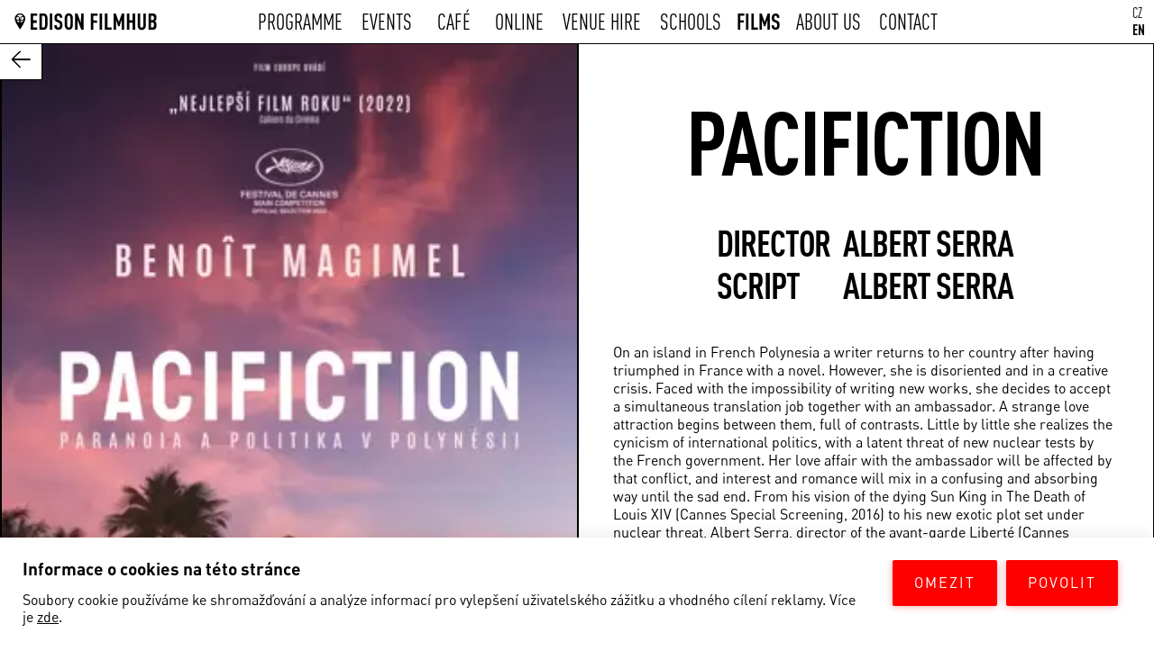

--- FILE ---
content_type: text/html; charset=UTF-8
request_url: https://edisonfilmhub.cz/en/films/pacifiction
body_size: 5257
content:




<!DOCTYPE html>
<html lang="en-us">
<head>
	<title>Pacifiction | EDISON FILMHUB</title>
	<meta name="description" content="On an island in French Polynesia a writer returns to her country after having triumphed in France with a novel. However, she is disoriented and in a creative crisis. Faced with the impossibility of writing new works, she decides to accept a simultaneous translation job together with an ambassador. A strange love attraction begins between them, full of contrasts. Little by little she realizes the cynicism of international politics, with a latent threat of new nuclear tests by the French government. Her love affair with the ambassador will be affected by that conflict, and interest and romance will mix in a confusing and absorbing way until the sad end. From his vision of the dying Sun King in The Death of Louis XIV (Cannes Special Screening, 2016) to his new exotic plot set under nuclear threat, Albert Serra, director of the avant-garde Liberté (Cannes Special Jury Prize Un Certain Regard, 2019), challenges all the conventions of conformity. In Pacifiction presented in Cannes Competition, a delicious tropical tale warmed by the Tahitian sun, Benoît Magimel dons the costume of a High Commissioner alongside Sergi López, as a seedy nightclub owner."/>
			
	<meta name="author" content="NEON STUDIO BRNO" />
	<meta charset=UTF-8>
	
	
	<script>
		window.dataLayer = window.dataLayer || [];
	    function gtag(){dataLayer.push(arguments);}
	    gtag('consent', 'default', {
	    	'ad_storage': 'denied', 
	    	'ad_user_data': 'denied', 
	    	'ad_personalization': 'denied', 
	    	'analytics_storage': 'denied', 
	    	'wait_for_update': 500
	    });
    </script>
	
	


	<!-- preload -->

	<link rel="preload" href="/CSS/DIN/DINPro.woff" as="font" type="font/woff" crossorigin>
	<link rel="preload" href="/CSS/DIN/DINPro.woff2" as="font" type="font/woff2" crossorigin>
	<link rel="preload" href="/CSS/DIN/DINPro-Bold.woff" as="font" type="font/woff" crossorigin>
	<link rel="preload" href="/CSS/DIN/DINPro-Bold.woff2" as="font" type="font/woff2" crossorigin>
	<link rel="preload" href="/CSS/DIN/DINPro-CondensedRegular.woff" as="font" type="font/woff" crossorigin>
	<link rel="preload" href="/CSS/DIN/DINPro-CondensedRegular	.woff2" as="font" type="font/woff2" crossorigin>
	<link rel="preload" href="/CSS/DIN/DINPro-CondensedMedium.woff" as="font" type="font/woff" crossorigin>
	<link rel="preload" href="/CSS/DIN/DINPro-CondensedMedium.woff2" as="font" type="font/woff2" crossorigin>
	<link rel="preload" href="/CSS/DIN/DINPro-CondensedBold.woff" as="font" type="font/woff" crossorigin>
	<link rel="preload" href="/CSS/DIN/DINPro-CondensedBold.woff2" as="font" type="font/woff2" crossorigin>
	
		
	


	<!-- preload -->
	<meta http-equiv="x-ua-compatible" content="ie=edge">
	<meta name="format-detection" content="telephone=no" />
	<!-- <meta name="viewport" content="width=device-width, initial-scale=1, minimum-scale=0.0, maximum-scale=5.0, viewport-fit=cover"> -->
	<meta name="viewport" content="width=device-width, initial-scale=1">
	 
			<link rel="canonical" href="https://edisonfilmhub.cz/en/films/pacifiction/"/>
		<link rel="alternate" hreflang="en-gb" href="https://edisonfilmhub.cz/en/films/pacifiction/">
		<link rel="alternate" hreflang="en-us" href="https://edisonfilmhub.cz/en/films/pacifiction/">
		<link rel="alternate" hreflang="x-default" href="https://edisonfilmhub.cz/filmy/pacifiction/">	
		
	
	<link rel="stylesheet" type="text/css" href="/CSS/css.css?v2.62" />	
	

	<!-- 
	@@         @@    @@@@@@@@@@@@      @@@@@@@@       @@@         @@                    @@@@@@@@ @@@@@@@@@  @@            @@    @@@@@@       @@@       @@@@@@@@@   
	@@@@       @@    @@             @@@@      @@@@    @@@@        @@                 @@@@           @@@     @@            @@    @@   @@@@    @@@    @@@@      @@@@ 
	@@@@@      @@    @@            @@@          @@@   @@ @@@      @@                @@@             @@@     @@            @@    @@     @@@   @@    @@@          @@@
	@@  @@     @@    @@            @@            @@   @@  @@@     @@                @@              @@@     @@            @@    @@      @@   @@    @@            @@
	@@   @@@   @@    @@@@@@@@@@@   @@            @@   @@    @@    @@           @@   @@@@@@@@@@@@    @@@     @@            @@@   @@      @@   @@    @@            @@
	@@    @@@  @@    @@            @@            @@   @@     @@@  @@           @@@           @@@    @@@     @@@           @@    @@      @@   @@    @@            @@
	@@      @@ @@    @@            @@@          @@@   @@      @@@ @@            @@          @@@     @@@      @@          @@@    @@     @@@   @@    @@@          @@@
	@@       @@@@    @@             @@@@      @@@@    @@       @@@@@             @@@      @@@@      @@@       @@@       @@@     @@   @@@@    @@      @@@      @@@@ 
	@@        @@@    @@@@@@@@@@@@      @@@@@@@@       @@         @@@               @@@@@@@@         @@@         @@@@@@@@@       @@@@@@       @@        @@@@@@@@    
	-->

	<!-- theme color -->
	<link rel="apple-touch-icon" sizes="180x180" href="/IMG/fav/apple-touch-icon.png">
	<link rel="icon" type="image/png" sizes="192x192" href="/IMG/fav/favicon-192x192.png">
	<link rel="icon" type="image/png" sizes="32x32" href="/IMG/fav/favicon-32x32.png">
	<link rel="icon" type="image/png" sizes="16x16" href="/IMG/fav/favicon-16x16.png">
	<link rel="manifest" href="/IMG/fav/site.webmanifest">
	<link rel="mask-icon" href="/IMG/fav/safari-pinned-tab.svg" color="#fac85a">
	<link rel="shortcut icon" href="/IMG/fav/favicon.ico">
	<meta name="msapplication-TileColor" content="#fac85a">
	<meta name="msapplication-config" content="/IMG/fav/browserconfig.xml">
	<meta name="theme-color" content="#fac85a">
	<meta name="apple-mobile-web-app-title" content="EDISON FILMHUB">
	<meta name="application-name" content="EDISON FILMHUB">



	<!-- favicon -->
	<!-- OG -->
	<meta property="og:image" content="https://edisonfilmhub.cz/DATA/FILMY/PREV/pacifictionczposter.jpg">

			<meta property="og:title" content="Pacifiction | EDISON FILMHUB">
		
			<meta property="og:description" content="On an island in French Polynesia a writer returns to her country after having triumphed in France with a novel. However, she is disoriented and in a creative crisis. Faced with the impossibility of writing new works, she decides to accept a simultaneous translation job together with an ambassador. A strange love attraction begins between them, full of contrasts. Little by little she realizes the cynicism of international politics, with a latent threat of new nuclear tests by the French government. Her love affair with the ambassador will be affected by that conflict, and interest and romance will mix in a confusing and absorbing way until the sad end. From his vision of the dying Sun King in The Death of Louis XIV (Cannes Special Screening, 2016) to his new exotic plot set under nuclear threat, Albert Serra, director of the avant-garde Liberté (Cannes Special Jury Prize Un Certain Regard, 2019), challenges all the conventions of conformity. In Pacifiction presented in Cannes Competition, a delicious tropical tale warmed by the Tahitian sun, Benoît Magimel dons the costume of a High Commissioner alongside Sergi López, as a seedy nightclub owner.">
				<meta property="og:url" content="https://edisonfilmhub.cz/en/films/pacifiction/">
	
	


	<!-- Google Tag Manager PS -->
	<script>(function(w,d,s,l,i){w[l]=w[l]||[];w[l].push({'gtm.start':
	new Date().getTime(),event:'gtm.js'});var f=d.getElementsByTagName(s)[0],
	j=d.createElement(s),dl=l!='dataLayer'?'&l='+l:'';j.async=true;j.src=
	'https://www.googletagmanager.com/gtm.js?id='+i+dl;f.parentNode.insertBefore(j,f);
	})(window,document,'script','dataLayer','GTM-WLZ89XL');</script>
	<!-- End Google Tag Manager -->

	<!-- Google Tag Manager neon -->
	<script>(function(w,d,s,l,i){w[l]=w[l]||[];w[l].push({'gtm.start':
	new Date().getTime(),event:'gtm.js'});var f=d.getElementsByTagName(s)[0],
	j=d.createElement(s),dl=l!='dataLayer'?'&l='+l:'';j.async=true;j.src=
	'https://www.googletagmanager.com/gtm.js?id='+i+dl;f.parentNode.insertBefore(j,f);
	})(window,document,'script','dataLayer','GTM-WLZ89XL');</script>
	<!-- End Google Tag Manager -->


</head>

<body class="films" data-id="/filmy/pacifiction">



<!-- Google Tag Manager (noscript) PS -->
<noscript><iframe src="https://www.googletagmanager.com/ns.html?id=GTM-WLZ89XL"
height="0" width="0" style="display:none;visibility:hidden"></iframe></noscript>
<!-- End Google Tag Manager (noscript) -->

<!-- Google Tag Manager (noscript) NEON -->
<noscript><iframe src="https://www.googletagmanager.com/ns.html?id=GTM-WLZ89XL"
height="0" width="0" style="display:none;visibility:hidden"></iframe></noscript>
<!-- End Google Tag Manager (noscript) --><div class="header_fix"></div>
<header>
	<a href="/en/" class="logo"><img alt="logo" src="/IMG/logo_long.svg"></a>
	<div class="menu_center">
				<ul>
			<li><a title="PROGRAMME" href="/en/programme">PROGRAMME</a></li>
			<li><a title="EVENTS" href="/en/events">EVENTS</a></li>
			<li><a title="COFFEE" href="/en/cafe">CAFÉ</a></li>
			<li><a title="ONLINE" href="/en/online">ONLINE</a></li>
			<li><a title="VENUE HIRE" href="/en/venue-hire">VENUE HIRE</a></li>
			<li><a title="SCHOOLS" href="/en/schools">SCHOOLS</a></li>
			<li><a title="FILMS" href="/en/films">FILMS</a></li>
			<li><a title="ABOUT US" href="/en/about-us">ABOUT US</a></li>
			<li><a title="CONTACT" href="/en/contact">CONTACT</a></li>
		</ul>

				
	</div>

	<noscript><a href="/en">EN</a></noscript>
	<div class="lang"><span id="cs" class="">CZ</span><br><span id="en" class="active">EN</span></div>

	<div class="hamburger"><img alt="logo" src="/IMG/menu.svg"></div>

	<div class="mobile_menu">
		<a href="/en/" class="logo"><img alt="logo" src="/IMG/logo.png">EDISON FILMHUB</a>
		<div class="box">
				<a href="/en/programme">PROGRAMME</a>
		<a href="/en/events">EVENTS</a>
		<a href="/en/cafe">CAFÉ</a>
		<a href="/en/online">ONLINE</a>
		<a href="/en/venue-hire">VENUE HIRE</a>
		<a href="/en/schools">SCHOOLS</a>
		<a href="/en/films">FILMS</a>
		<a href="/en/about-us">ABOUT US</a>
		<a href="/en/contact">CONTACT</a>
			
		</div>
		<div class="lang"><span class="">CZ</span> / <span class="active">EN</span></div>
	</div>
</header>

	<a href="/en/films" class="sipka_zpet"><img alt="šipka" src="/IMG/sipka4.png"></a>
<script type="application/ld+json">
{
  "@context" : "http://schema.org",
  "@type" : "Movie",
  "name" : "Pacifiction",
  "image" : "https://edisonfilmhub.cz/DATA/FILMY/pacifictionczposter.jpg",
  "actor" : {
    "@type" : "Person",
    "name" : "Benoît Magimel, Sergi López, Montse Triola, Lluís Serrat, Marc Susini"
  },
  "director" : {
    "@type" : "Person",
    "name" : "Albert Serra"
  }
}
</script>

<div class="filmy_page">
		<div class="img">
		<picture>
			
		 					<source media="(max-width: 299px)" type="image/webp" srcset="/DATA/FILMY/MEDIUM_WEBP/pacifictionczposter.jpg.webp">
										<source media="(min-width: 300px)" type="image/webp" srcset="/DATA/FILMY/MEDIUM_WEBP/pacifictionczposter.jpg.webp, /DATA/FILMY/BIG_WEBP/pacifictionczposter.jpg.webp 2x">
				
							<source media="(min-width: 1000px)" type="image/webp" srcset="/DATA/FILMY/MEDIUM_WEBP/pacifictionczposter.jpg.webp, /DATA/FILMY/BIG_WEBP/pacifictionczposter.jpg.webp 1.5x">
				

			<source media="(max-width: 599px)" type="image/jpg" srcset="/DATA/FILMY/PREV/pacifictionczposter.jpg">				
		 	<source media="(min-width: 600px)" type="image/jpg" srcset="/DATA/FILMY/pacifictionczposter.jpg">
		 		
		  	<img src="/DATA/FILMY/PREV2/pacifictionczposter.jpg" alt="Pacifiction">
		</picture>
	</div>
	<div class="desc">
		<div class="mobile_cta">
			<a class="btn" href="#program">BUY A TICKET</a>
		</div>

				<h1>Pacifiction</h1>
		
		<div class="desc2">
							<span>DIRECTOR</span>
				<span>Albert Serra</span><br>
										<span>SCRIPT</span>
				<span>Albert Serra</span><br>
					</div>

				<div class="text_film">
			On an island in French Polynesia a writer returns to her country after having triumphed in France with a novel. However, she is disoriented and in a creative crisis. Faced with the impossibility of writing new works, she decides to accept a simultaneous translation job together with an ambassador. A strange love attraction begins between them, full of contrasts. Little by little she realizes the cynicism of international politics, with a latent threat of new nuclear tests by the French government. Her love affair with the ambassador will be affected by that conflict, and interest and romance will mix in a confusing and absorbing way until the sad end. From his vision of the dying Sun King in The Death of Louis XIV (Cannes Special Screening, 2016) to his new exotic plot set under nuclear threat, Albert Serra, director of the avant-garde Liberté (Cannes Special Jury Prize Un Certain Regard, 2019), challenges all the conventions of conformity. In Pacifiction presented in Cannes Competition, a delicious tropical tale warmed by the Tahitian sun, Benoît Magimel dons the costume of a High Commissioner alongside Sergi López, as a seedy nightclub owner.		</div>
			
		
					<div class="hraji">Actors:  Benoît Magimel, Sergi López, Montse Triola, Lluís Serrat, Marc Susini</div>
		
		<div class="desc3">
			Francie, Španělsko, Německo, Portugalsko,			2022,			165 min.,<br>

							FR, EN			
							, Sub. CZ, EN<br>
			
					</div>
		
		<div class="hrefs">
							<a rel="noreferrer" target="_blank" href="https://www.csfd.cz/film/1176454-tourment-sur-les-iles/galerie/"><div class="btn">ČSFD</div></a>
										<a rel="noreferrer" target="_blank" href="https://www.imdb.com/title/tt13702796/?ref_=nv_sr_srsg_0"><div class="btn right">IMDB</div></a>
						
		</div>

		
		
			</div>
</div>




<div class="cont" style="height: 83px;border-top: 1px solid;"></div>






	<iframe
  style="height: 54.7vw;margin-top: -1px;"
  width="100%"
  height="54.7vw"
  src="https://www.youtube.com/embed/5ElPqYpJ8Q0"
  srcdoc="<style>*{padding:0;margin:0;overflow:hidden}html,body{height:100%}img,span{position:absolute;width:100%;top:0;bottom:0;margin:auto}span{height:1.5em;text-align:center;font:100px/1.5 sans-serif;color:white;text-shadow:0 0 0.5em black}</style><a href=https://www.youtube.com/embed/5ElPqYpJ8Q0?vq=hd1080&modestbranding=1&showinfo=0&rel=0&cc_load_policy=1&iv_load_policy=3><img src=https://img.youtube.com/vi/5ElPqYpJ8Q0/maxresdefault.jpg alt='Pacifiction'><span>▶</span></a>"
  frameborder="0"
  allow="accelerometer; autoplay; encrypted-media; gyroscope; picture-in-picture"
  allowfullscreen
  title="Pacifiction"
></iframe>

<br>
<div class="cont social_panel">
	<div class="social_bar">
	<!-- <a rel="noopener" target="_blank" alt="spotify" class="spotify" href="https://open.spotify.com/show/17H5lKlCXqKvgNHewN617M"><img alt="spotify" src="/IMG/IKONA_SP.svg"></a> -->
	<a rel="noopener" target="_blank" alt="instagram" class="spotify" href="https://www.instagram.com/edison_filmhub_praha/"><img alt="instagram" src="/IMG/IKONA_IG.svg"></a>
	<a  rel="noopener" target="_blank" alt="facebook" class="fb" href="https://www.facebook.com/EdisonFilmhubPraha"><img alt="facebook" src="/IMG/IKONA_FB.svg"></a>
	</div>
	<!-- <a  rel="noopener" alt="europa-cinemas"  class="eu ec" href="https://www.europa-cinemas.org/"><img alt="europe Cinemas" src="/IMG/ec_logo.jpg"></a> -->
	<a  rel="noopener" alt="filmeurope"  class="eu " href="https://www.filmeurope.cz/"><img alt="filmeurope" src="/IMG/filmeurope_logo.svg"></a>

	

		<form class="newsletter_form" method="post">
		<label class="info" for="email">Sign up to stay up to date with our cinema programme and news!</label>
		<div class="relative">
			<input type="email" name="email" placeholder="aneta@" required="" id="email">
			<button name="submit" class="sent">SEND</button>
		</div>		
		<label class="checkbox">
			<input type="checkbox" required> I agree to the processing of my personal data.				 	
			<span class="checkmark"></span>
		</label>
	</form>
	
</div>

<div class="cont social_panel">
	<div class="logobox">
		<div class="box">
			<a  rel="noopener" alt="filmeurope"  class="eu " href="https://www.filmeurope.cz/"><img alt="filmeurope" src="/IMG/filmeurope_logo.svg"></a>
			<a  rel="noopener" alt="europa-cinemas"  class="eu ec" href="https://www.europa-cinemas.org/"><img alt="europe Cinemas" src="/IMG/ec_logo.png"></a> 
			<!-- <a  rel="noopener" alt="Praha logo"  class="eu pr" ><img style="display: block;margin: auto;width: 60px;" alt="Praha logo" src="/IMG/logop_black.png"></a>  -->
			<a  rel="noopener" alt="Praha logo"  class="eu pr" ><img alt="Praha logo" src="/IMG/praha_logo.svg"></a> 
		</div>
	</div>
</div>


<footer class="center">
	<div>©EDISON FILMHUB 2019—2026 Powered by <a href="https://neonstudio.cz">NEON STUDIO</a></div>
</footer>





<div class="popup_box">
	<div class="close"><img src="/IMG/exit.svg"></div>
	<div class="title">KEEP UP WITH OUR PROGRAMME AND FESTIVALS!</div>
	<input type="email" name="email" class="email" placeholder="aneta@">
	<input type="email" name="email_real" class="email_real" placeholder="aneta@">
	<label class="gdpr">		
		<input type="checkbox" name="checkbox" required>
		<div class="label">I agree to the processing of my personal data.</div>
	</label>
	<button class="btn" name="send">Send</button>

</div>



<script type="text/javascript" src="/JS/jq.js"></script>
<script src="https://cdn.jsdelivr.net/npm/vanilla-lazyload@15.1.1/dist/lazyload.min.js"></script>
<script type="text/javascript" src="/JS/js.js?v=4.5"></script>
<script type="text/javascript">
	/* <![CDATA[ */
	var seznam_retargeting_id = 94941;
	/* ]]> */
</script>
<script>
	var head = document.getElementsByTagName('head')[0];
	var js = document.createElement("script");
	js.type = "text/javascript";
	if (localStorage.getItem("ga_cookies")=="enabled")
	{
	    js.src = "//c.imedia.cz/js/retargeting.js";
	}
	head.appendChild(js);
</script>






<div id="cookiebar" class="cookiebar">
  <div class="content">
    <div class="box">
      <div class="header">Informace o cookies na této stránce</div>
      <!-- <div class="text">Soubory cookie používáme ke shromažďování a analýze informací o výkonu a používání webu a ke zlepšení a přizpůsobení obsahu a reklam.</div> -->
      <div class="text">Soubory cookie používáme ke shromažďování a analýze informací pro vylepšení uživatelského zážitku a vhodného cílení reklamy. Více je <a target="_blank" rel="noopener" href="https://policies.google.com/technologies/cookies"> zde</a>.</div>
    </div>
    <div class="buttons">
      <div class="button" onclick="disable_ga()">OMEZIT</div>
      <div class="button" onclick="enable_ga()">POVOLIT</div>
    </div>
  </div>
</div>







</body>
</html>

--- FILE ---
content_type: text/css
request_url: https://edisonfilmhub.cz/CSS/css.css?v2.62
body_size: 9148
content:
@font-face {
  font-family: 'DINPro';
  src: url('/CSS/DIN/DINPro.woff') format('woff'),
  url('/CSS/DIN/DINPro.woff2') format('woff2');
  font-weight: normal;
  font-style: normal;
  font-display: swap;
}
@font-face {
  font-family: 'DINPro';
  src: url('/CSS/DIN/DINPro-Bold.woff') format('woff'),
  url('/CSS/DIN/DINPro-Bold.woff2') format('woff2');
  font-weight: bold;
  font-style: normal;
  font-display: swap;
}
@font-face {
  font-family: 'DINPro-Condensed';
  src: url('/CSS/DIN/DINPro-CondensedRegular.woff') format('woff'),
  url('/CSS/DIN/DINPro-CondensedRegular.woff2') format('woff2');
  font-weight: normal;
  font-style: normal;
  font-display: swap;
}
@font-face {
  font-family: 'DINPro-Condensed';
  src: url('/CSS/DIN/DINPro-CondensedMedium.woff') format('woff'),
  url('/CSS/DIN/DINPro-CondensedMedium.woff2') format('woff2');
  font-weight: 500;
  font-style: normal;
  font-display: swap;
}
@font-face {
  font-family: 'DINPro-Condensed';
  src: url('/CSS/DIN/DINPro-CondensedBold.woff') format('woff'),
  url('/CSS/DIN/DINPro-CondensedBold.woff2') format('woff2');
  font-weight: 700;
  font-style: normal;
  font-display: swap;
}
html{
    scroll-behavior: smooth;
}
textarea:focus {outline:0;}
input:focus {outline:0;}
button:focus {outline:0;}
::-moz-selectio {
  color: #000;
  background: #fac85a;
}
::selection {
  color: #000;
  background: #fac85a;
}
input[type=number]::-webkit-inner-spin-button, 
input[type=number]::-webkit-outer-spin-button { 
  -webkit-appearance: none; 
  margin: 0; 
}
body::-webkit-scrollbar {
  width: 20px;
}
body::-webkit-scrollbar-track {
  background: #fff;
  box-shadow: inset 2px 0 0 0 #000;
  box-shadow: inset 0 0 0 2px #000;
  cursor: pointer;
}
body::-webkit-scrollbar-thumb {
  background: #000;
}
body::-webkit-scrollbar-thumb:hover {
  background: #000;
}
html,textarea,input
{
    font-family: 'DINPro',sans-serif;
}
body
{
    font-size: 16px;
    font-weight: normal;
    font-family: 'DINPro',sans-serif;
    -webkit-backface-visibility: hidden;
    -moz-backface-visibility:    hidden;
    -ms-backface-visibility:     hidden;
    margin: 0;
}
select
{
  box-shadow: none;
  border-radius: 0;
}
button
{
    border: none;
}
input
{
    font-family: 'DINPro-Condensed',sans-serif;;
}
a,a:hover,a:focus
{
    color: black;
    text-decoration: none;
}
a:hover,a:focus
{
    text-decoration: underline;
}
h1 {font-size: 100px;line-height: 100%;padding-top: 20px;padding-bottom: 20px;overflow: hidden;letter-spacing: -2px;}
h2 {font-size: 39px}
h3 {font-size: 40px;}
h4 {font-size: 32px}
h5 {font-size: 24px}
input,textarea
{
    border-radius: 0;
    padding: 10px 10px;
    color: black;
    border: 1px solid black;
    opacity: 0.999;
    font-size: 16px;
    box-sizing: border-box;
    box-shadow: none;
}
input::placeholder
{
    opacity: 1;
    color: black;
}
.relative
{
  position: relative;
}
.underline
{
  text-decoration: underline;
}
.hide
{display: none;}
header{
    font-family: 'DINPro-Condensed',sans-serif;
    box-sizing: border-box;
    border-bottom: 1px solid black;
    position: fixed;
    left: 0;
    right: 0;
    top: 0;
    z-index: 10;
    background-color: white;
    padding: 5px 0;
}
header > .logo{font-weight: bold;line-height: 37px;font-size: 32px;display: block;float: left;color: #000;padding: 0 10px;}
header > .logo > img{
    width: 214px;
    margin-right: 10px;
    margin-top: -10px;
    margin-bottom: -10px;
    height: 43px;
}
header > .menu_center{
    float: left;
    text-align: center;
    position: absolute;
    left: calc(50% - 1045px / 2);
    width: 1090px;
    padding: 0;
    box-sizing: border-box;
    overflow: hidden;
}
header > .menu_center>ul
{margin: 0;padding: 0;}
header > .menu_center>ul>li>a
{
    font-size: 32px;
    padding: 0 5px;
    margin: 0 5px;
}
header > .menu_center>ul>li {
    display: inline-block;
    font-size: 0;
}
header > .menu_center>ul>li a {
    display:inline-block;
    text-align:center;
    text-transform: uppercase;
}
header > .menu_center>ul>li>a:focus,
header > .menu_center>ul>li>a:hover {
    font-weight:bold;
    text-decoration: none;
}
header > .menu_center>ul>li>a::before {
    display: block;
    content: attr(title);
    font-weight: bold;
    height: 0;
    overflow: hidden;
    visibility: hidden;
}
header > .lang{
    float: right;
    line-height: 19px;
    cursor: pointer;
    color: black;
    padding: 0 10px;
}
.lang .active
{
    font-weight: bold;
    color: black;
    cursor: pointer;
}
h1, h2, h3, h4, h5, button
{
    font-family: 'DINPro-Condensed',sans-serif;;
    margin: 0;
    font-weight: 700;
}
.underline
{
    text-decoration: underline;
}
.center
{
    text-align: center;
}
.bold
{
    font-weight: 700;
}
.boxs > .box.border_bottom_none,
.box.border_bottom_none,
.boxs.border_bottom_none,
.border_bottom_none
{
  border-bottom: 0 solid black;
}
.border_top
{
  border-top: 1px solid black;
}
.border_top5
{
  border-top: 0.5px solid black;
}
.box.border_bottom,
.border_bottom
{
  border-bottom: 1px solid black;
}
.gb_image_box.border_bottom2,
.border_bottom2
{
  border-bottom: 1.5px solid black;
}
.akce_boxs.border_bottom5,
.border_bottom5
{
  border-bottom: 0.5px solid black;
}
.gb_image_box,
.gallery
{
    height: 50vh;
    position: relative;
    min-height: 400px;
    overflow: hidden;
}
.gb_image_box.l
{
    min-height: 70vh;
}
.gb_image_box.s
{
    height: 33vh;
    min-height: 300px;
}
.gb_image_box.xs
{
    height: 11vh;
    min-height: 300px;
}
.gb_image_box > .gb_image
{
    background-color: #fac85a;
    background-size: cover;
    background-repeat: no-repeat;
    background-position: center;
    width: 100%;
    height: 100%;
    position: absolute;
    transition: all 0.3s linear;
    filter: brightness(0.9);
}
.box.kontakt_il h1.centered.center.bold {
    line-height: 100%;
}
.gb_image_box > .text
{
  position: absolute;
  color: white;z-index: 1;width: 100%;
  transform: translate(-50%, -50%);left: 50%;top: 50%;
}
.gb_image_box > .text > .date
{
    text-align: center;
    font-size: 40px;
    font-family: 'DINPro-Condensed',sans-serif;;
    font-weight: 700;
}
.date {}
.gb_image_box > .text > .name
{
    font-weight: bold;
    text-align: center;
    padding-bottom: 0;
    text-transform: uppercase;
}
.gb_image_box > .text > .cta
{
 margin: 50px auto;
 display: block;
 width: 200px;
}
.gb_image_box > .text > .cta > .btn
{
    width: 200px;
}
.cont
{
    max-width: 1440px;
    margin: auto;
    overflow: hidden;
}
.program_table
{
    border-bottom: 1px solid black;
}
.program_table > .header
{
 padding: 20px 10px;
}
.program_table > .line:first-of-type
{
    border-top: 1px solid black;
}
.program_table > .line>.den
{
    font-size: 24px;
    font-family: 'DINPro-Condensed',sans-serif;
    font-weight: bold;
    margin-bottom: 13px;
    text-transform: uppercase;
}
.program_table > .line
{
    border-top: 1px solid black;
    padding: 20px;
    overflow: hidden;
    box-sizing: border-box;
    position: relative;
}
.program_table > .line > .time{
    float: left;
    font-size: 24px;
    font-family: 'DINPro-Condensed',sans-serif;
    margin-right: 20px;
    font-weight: 700;
    margin-top: 3px;
}
.program_table > .line > .name{
    float: left;
    font-size: 24px;
    letter-spacing: -0.5px;
    font-family: 'DINPro-Condensed',sans-serif;
    width: 36%;
    font-weight: 700;
    text-transform: uppercase;
    margin-top: 3px;
    padding-right: 10px;
}
.program_table > .line > .event_mobile{display: none;}
.program_table > .line > .event{
    float: left;
    width: 25%;
    text-decoration: underline;
}
.program_table > .line > .desc{
    float: left;
    width: 22%;
    margin-top: 3px;
}
.program_table > .line > .ticket{
    float: right;
    width: 150px;
    text-align: right;
}
.program_table > .line > .ticket > .btn
{
    min-width: 70px;
}
.margin83
{
  margin-bottom: 83px;
}
.btn
{
    font-size: 24px;
    background-color: black;
    color: white;
    text-align: center;
    display: inline-block;
    position: relative;
    cursor: pointer;
    padding: 7px 10px;
    outline: 1px solid black;
    transition: all 0.3s ease-in-out;
    transition: all 0.3s ease-out;
    box-sizing: border-box;
    font-family: 'DINPro-Condensed',sans-serif;;
    font-weight: 500;
}
.btn:focus,
.btn:hover
{
    color: white;
    text-decoration: none;
}
.btn.btn2
{
    background-color: white;
    color: black;
}
.btn.btn2::after {
    background-color: black;
}
.btn::after {
    content: "";
    width: 100%;
    height: 100%;
    background-color: white;
    position: absolute;
    z-index: -1;
    border: 1px solid black;
    right: -5px;
    bottom: -5px;
    transition: all 0.3s ease-in-out;
    box-sizing: border-box;
}
.btn.active, .btn:focus, .btn:hover
{
    margin: 5px -5px -5px 5px;
}
.btn.active::after, 
.btn:focus::after, 
.btn:hover::after
{
    right: 0;
    bottom: 0;
}
.main_page_program
{
    margin: 100px auto;
    width: 170px;
    display: block;
}
.main_page_program>.btn{width: 170px}
footer
{
    padding: 20px 10px;
    border-top: 1px solid black;
    font-size: 16px;
    font-family: 'DINPro',sans-serif;;
    overflow: hidden;
}
.centered
{
    position: absolute;
    transform: translate(-50%, -50%);
    left: 50%;
    top: 50%;
}
.newsletter_form
{
    max-width: 370px;
    margin: 100px auto;
    position: relative;
    box-sizing: border-box;
}
.newsletter_form input
{
    font-size: 16px;
    padding: 15px 15px;
    border: 1px solid black;
    width: 100%;
    margin-top: 10px;
    box-sizing: border-box;
    font-family: 'DINPro',sans-serif;
}
.newsletter_form button
{position: absolute;top: 10px;border: 1px solid black;color: white;font-size: 24px;padding: 0 15px;right: 0;transition: all 0.3s ease-in-out;background-color: black;cursor: pointer;font-weight: 500;bottom: 0;}
.newsletter_form button:focus,
.newsletter_form button:hover
{
    background-color: white;
    color: black;
}
.social_panel
{
    position: relative;
}
.social_panel .social_bar > .fb{position: absolute;left: 20px;width: 60px;top: calc(50% - 30px);display: block;}
.social_panel .social_bar > .insta{position: absolute;left: 180px;width: 60px;top: calc(50% - 30px);display: block;}
.social_panel .social_bar > .spotify{position: absolute;left: 100px;width: 60px;top: calc(50% - 30px);display: block;}
.social_panel > .eu {
    width: 200px;
    position: absolute;
    right: 20px;
    top: calc(50% - 76px / 2);
    display: none;
}
.social_panel > .ec {
    right: 220px;
}
.social_panel .social_bar > .fb>img,
.social_panel .social_bar > .insta>img,
.social_panel .social_bar > .spotify>img,
.social_panel > .eu>img
{
  width: 100%;
  transition: all 0.1s linear;
}
.social_panel > .social_bar img:focus,
.social_panel > .social_bar img:hover
{
    filter: invert(88%) sepia(99%) saturate(1818%) hue-rotate(314deg) brightness(102%) contrast(96%);
}
/*CHECKBOX*/
.checkbox
{
    display: block;
    position: relative;
    padding-left: 35px;
    margin-top: 10px;
    margin-bottom: 22px;
    cursor: pointer;
    -webkit-user-select: none;
    -moz-user-select: none;
    -ms-user-select: none;
    user-select: none;
    line-height: 22px;
}
.checkbox input
{
  position: absolute;
  cursor: pointer;
  height: 1px;
  width: 1px;
  opacity: 0.0001;
  max-width: 1px;
  max-height: 1px;
}
.checkbox .checkmark
{
    position: absolute;
    top: 0;
    left: 0;
    height: 30px;
    width: 30px;
    border: 1px solid black;
}
.checkbox input:checked ~ .checkmark {
  background-color: #000;
}
.checkbox .checkmark:after {
  content: "";
  position: absolute;
  display: none;
}
.checkbox input:checked ~ .checkmark:after {
  display: block;
}
.checkbox .checkmark:after {
  left: 11px;
  top: 6px;
  width: 5px;
  height: 12px;
  border: solid white;
  border-width: 0 3px 3px 0;
  -webkit-transform: rotate(45deg);
  -ms-transform: rotate(45deg);
  transform: rotate(45deg);
}
label.checkbox
{
  padding-left: 40px;
  padding-top: 5px;
}
/*checkbox*/
/*SELECT*/
.custom-select
{
  margin-top: 0 !important;
  position: relative;
  font-family: 'DINPro-Condensed',sans-serif;;
  font-weight: 700;
  font-size: 24px;
}
.custom-select select
{
  display: none;
  position: relative;
}
.select-selected
{
  background-color: transparent;
}
.select-selected:after {
  position: absolute;
  content: url(/IMG/arrow.svg);
  top: 0;
  bottom: 0;
  right: 0;
  width: 19px;
  padding: 12px 16px;
  transform: rotate(90deg);
  transition: transform 0.3s linear;
}
.select-selected.select-arrow-active:after {transform: rotate(270deg);}
.select-items div,.select-selected {
  padding: 10px 10px;
  border: 1px solid #000;
  cursor: pointer;
  user-select: none;
  background-color: #fff;
}
.select-items {
  position: absolute;
  top: calc(100% + -1px);
  left: 0;
  right: 0;
  z-index: 99;
}
.select-hide {
  display: none;
}
.select-items div:focus,
.select-items div:hover,
.same-as-selected {
  background-color: #e8e8e8;
}
.select-items div
{
  margin-bottom: -2px;
}
/* SELECT*/
.newsletter_form label.checkbox
{
    font-size: 16px;
}
/*activepages*/
body.programme header > .menu_center> ul > li:first-of-type,
body.program header > .menu_center> ul > li:first-of-type
{
    font-weight: bold;
}
body.events header > .menu_center> ul > li:nth-of-type(2),
body.akce header > .menu_center> ul > li:nth-of-type(2)
{
    font-weight: bold;
}
body.kavarna  header > .menu_center> ul > li:nth-of-type(3),
body.cafe header > .menu_center> ul > li:nth-of-type(3)
{
    font-weight: bold;
}
body.online  header > .menu_center> ul > li:nth-of-type(4),
body.online header > .menu_center> ul > li:nth-of-type(4)
{
    font-weight: bold;
}
body.pronajem  header > .menu_center> ul > li:nth-of-type(5),
body.venue-hire header > .menu_center> ul > li:nth-of-type(5)
{
    font-weight: bold;
}
body.schools  header > .menu_center> ul > li:nth-of-type(6),
body.pro-skoly header > .menu_center> ul > li:nth-of-type(6)
{
    font-weight: bold;
}
body.filmy  header > .menu_center> ul > li:nth-of-type(7),
body.films header > .menu_center> ul > li:nth-of-type(7)
{
    font-weight: bold;
}
body.o-nas  header > .menu_center> ul > li:nth-of-type(8),
body.about-us header > .menu_center> ul > li:nth-of-type(8)
{
    font-weight: bold;
}
body.kontakt  header > .menu_center> ul > li:nth-of-type(9),
body.contact header > .menu_center> ul > li:nth-of-type(9)
{
    font-weight: bold;
}
body.main header > .menu_center>ul>li>a:hover
{
  margin-top: -1px;
}
/*activepages*/
.akce_box > .centered:focus,
.akce_box > .centered:hover
{
    color: initial;
    text-decoration: none;
}
.akce_box > .centered > .name {
    color: white;
    font-size: 100px;
    line-height: 100%;
    text-align: center;
    font-family: 'DINPro-Condensed',sans-serif;
    margin-bottom: 20px;
    font-weight: bold;
    margin-top: -20px;
    min-width: 340px;
}
.akce_box > .centered > .btn {
  margin: auto; 
  display: block;
}
.akce_box > .centered > .cta
{margin: auto;display: block;text-align: center;}
.akce_box > .centered
{
    position: absolute;
    transform: translate(-50%, -50%);
    left: 50%;
    top: 50%;
    z-index: 1;
    width: 420px;
    max-width: 100%;
}
.akce_box
{
  background-color: black;
  transition: all 0.3s ease-in-out;
  float: left;
  width: 50%;
  border: 0.5px solid black;
  /* background: #e1b351; */
  box-sizing: border-box;
  height: 50vh;
  position: relative;
  min-height: 350px;
}
.akce_box:focus>.image,
.akce_box:hover>.image
{
  filter: brightness(0.7);
  z-index: 1;
}
.akce_box>.image
{
  transition: all 0.3s linear;
  position: absolute;
  left: 0;
  right: 0;
  top:0;
  bottom: 0;
  filter: brightness(0.9);
  background-size: cover;
  background-position: center;
  background-repeat: no-repeat;
  background-color: #fac85a;
  background-color: black;
}
.akce_box.l
{height: calc(100vh - 0px);min-height: 700px;}
.akce_boxs
{
    margin-top: -0.5px;
    overflow: hidden;
    border-bottom: 1px solid black;
}
.boxs + footer
{
    border-top: 0.5px solid black;
}
.boxs
{
    overflow: hidden;
}
.program_table > .line:first-of-type >.den{}
.program_table > .line>.den{margin-top: 63px;margin-bottom: 12px;}
.boxs > .box
{
    width: 50%;
    float: left;
    min-height: 390px;
    border: 1px solid black;
    box-sizing: border-box;
    position: relative;
    height: 50vh;
    background-repeat: no-repeat;
    background-size: cover;
    background-position: center;
    border-left: 0;
}
.boxs > .box.w{width: 100%;border-bottom: 1px solid black;}
.boxs > .box.l{
    height: 100vh;
    min-height: 780px;
}
.boxs > .box.xl{
    min-height: 1170px;
    height: 150vh;
}
.boxs > .box > .centered
{
    position: absolute;
    transform: translate(-50%, -50%);
    left: 50%;
    top: 50%;
    min-width: 490px;
    line-height: 170%;
}
.boxs > .box > .centered > .text
{
    width: 42vw;
    max-width: 600px;
    padding: 0 10px;
    box-sizing: border-box;
    padding-bottom: 20px;
}
.boxs > .box > form{
    margin: 0 auto;
    max-width: 550px;
    box-sizing: border-box;
    font-size: 16px;
    padding: 0 20px;
    position: absolute;
    transform: translate(-50%, -50%);
    left: 50%;
    top: 50%;
}
.boxs > .box > form >textarea{
    width: 100%;
    padding: 10px 10px;
    resize: none;
    margin-top: 10px;
    border: 1px solid black;
    height: 199px;
    box-sizing: border-box;
}
.boxs > .box > form > input{
    width: 100%;
    box-sizing: border-box;
    border: 1px solid black;
    padding: 10px;
    margin-top: -6px;
    margin-bottom: 30px;
    font-size: 16px;
    font-family: 'DINPro',sans-serif;
}
.boxs > .box > .centered > .center > .btn,
.boxs > .box > form > .center > .btn
{
    width: 240px;
}
.boxs > .box > .mapa
{
    position: absolute;
    left: 1px;
    top: 1px;
    height: calc(50vh - 1px);
    width: calc(100% - 1px);
    border: none;
    bottom: 0;
    min-height: 387px;
}
.box > .centered > .text ul {
    max-width: 470px;
    list-style: "\2013";
    margin: 0;
    padding: 0;
    padding-left: 13px;
}
.box > .centered > .text ul > li {
    padding-left: 10px;
}
.gallery
{
    min-height: 100vh;
}
.gallery > .nav_right,
.gallery > .nav_left
{
    right: 5%;
    bottom: 5%;
    height: 40px;
    width: 40px;
    position: absolute;
    border: 1px solid black;
    z-index: 1;
    background-color: white;
    cursor: pointer;
}
.gallery > .nav_left
{
    right: initial;
    left: 5%;
}
.gallery > .gallery_image
{
    position: absolute;
    left: 0;
    top: 0;
    right: 0;
    bottom: 0;
    z-index: 0;
    background-size: cover;
    background-repeat: no-repeat;
    background-position: center;
}
.gallery > .gallery_image.active
{
    display: block;
}
.gallery>.bullets>.bullet {
  margin: 10px;
  width: 10px;
  height: 10px;
  border: 1px solid black;
  box-sizing:border-box;
  background-color: black;
  z-index: 1;
}
.gallery>.bullets {
    position: absolute;
    z-index: 100;
    left: 20%;
    right: 20%;
    bottom: calc(5% + 6px);
    display: flex;
    justify-content: center;
    z-index: 1;
}
.gallery>.bullets>.bullet.active
{
  background-color: white;
}
.boxs > .box.right
{
    float: right;
}
.akce .akce_box > .centered > .name,
.event .akce_box > .centered > .name
{
  margin-bottom: 40px;
}
.gb_image_box > .centered > .text
{
    max-width: 600px;
    line-height: 170%;
}
.gb_image_box > .centered > .text p a
{
  text-decoration: underline;
}
.gb_image_box:focus >.gb_image,
.gb_image_box:hover >.gb_image 
{
  filter: brightness(0.7);
}
.gb_image_box.hov_not:focus >.gb_image ,
.gb_image_box.hov_not:hover >.gb_image 
{
  filter: brightness(0.9);
}
.movies_list
{
    overflow: hidden;
    margin-top: 83px;
}
.movies_list > .movie
{
    width: 20%;
    float: left;
    margin-bottom: 20px;
    position: relative;
    overflow: hidden;
}
.movies_list > .movie > a > picture > img,
.movies_list > .movie > a > img,
.movies_list > .movie > picture > img,
.movies_list > .movie > img
{
    /* border-left: 0.5px solid black; */
    /* border-right: 0.5px solid black; */
    border-bottom: 1px solid black;
    border-top: 1px solid black;
    padding: 20px;
    box-sizing: border-box;
    transition: all 0.3s linear;
    border-right: 1px solid;
    aspect-ratio: 80/113;
}
.movies_list > .movie > img:hover
{
}
.movies_list > .movie:last-of-type > img
{

}
.movies_list > .movie > .cta
{
    margin: 10px 0;
    min-height: 100px;
}
.movies_list > .movie > div > .btn
{
    box-sizing: border-box;
    width: calc(100% - 40px);
    text-transform: uppercase;
}
.gb_image_box+.movies_list
{
    margin-top: -1px;
}
.filter_filmy {
    max-width: 740px;
    margin: 60px auto 60px;
    position: relative;
}
.filter_filmy .custom-select {
    float: left;
    width: 190px;
    margin-right: 10px;
}
.filter_filmy .custom-select.rok
{
  width: 140px;
}
.filter_filmy input
{
    width: 100%;
    position: relative;
    z-index: 0;
    box-sizing: border-box;
    font-size: 24px;
}
.filter_filmy input::placeholder
{
  font-weight: 700;
}
.filter_filmy2
{
    max-width: 311px;
    margin: 20px auto 20px;
    height: 57px;
    position: relative;
    overflow: hidden;
}
.filter_filmy2 div
{
}
.filmy_page>.img{
    float: left;
    width: 50%;
    box-sizing: border-box;
    min-height: 800px;
}
.filmy_page>.img img,
.filmy_page>.img>img
{
    width: 100%;
    display: block;
    border-bottom: 1.5px solid black;
    margin-bottom: -2px;
    border-right: 1.5px solid black;
    aspect-ratio: 2/3;
}
.filmy_page>.desc{
    padding: 0;
    float: left;
    width: 50%;
    box-sizing: border-box;
    overflow: hidden;
}
.filmy_page>.desc>h1
{
    text-align: center;
    margin: 40px 40px 20px;
    font-size: 100px;
    line-height: 100%;
    font-weight: bold;
    text-transform: uppercase;
}
.filmy_page>.desc>.desc2{
    font-size: 40px;
    margin: 0 auto 40px;
    font-weight: bold;
    font-family: 'DINPro-Condensed',sans-serif;;
    letter-spacing: -1px;
    display: table;
    text-transform: uppercase;
    padding: 0 40px;
}
.filmy_page>.desc>.desc2 span:nth-of-type(1),.filmy_page>.desc>.desc2 span:nth-of-type(3){min-width: 120px;display: block;float: left;}
.films .filmy_page>.desc>.desc2 span:nth-of-type(1),
.films .filmy_page>.desc>.desc2 span:nth-of-type(3)
{
  width: 140px
}
.filmy_page>.desc>.desc2 span:nth-of-type(3)
{
   height: 40px
}
.filmy_page>.desc>p{
    margin: 20px 40px 20px;
    overflow: hidden;
}
.filmy_page>.desc>.text_film{
    margin: 20px 40px 20px;
    overflow: hidden;
}
.filmy_page>.desc>.text_film p{
    margin: 0;
}

.filmy_page>.desc>.hraji{
    font-weight: bold;
    margin-bottom: 20px;
    margin-left: 40px;
    margin-right: 40px;
    box-sizing: border-box;
}
.filmy_page>.desc>.desc3{
    margin-bottom: 20px;
    margin-left: 40px;
    box-sizing: border-box;
}
.filmy_page>.desc>.hrefs>a .btn.right{
    float: right;
}
.filmy_page>.desc>.hrefs{margin: 20px auto 60px;display: block;width: 146px;height: 50px;box-sizing: border-box;padding-right: 5px;display: block;}
.filmy_page>.desc>.hrefs.v2{width: 210px}
.filmy_page>.desc>.hrefs.v3{width: 100px}
.float
{
    float: left;
    width: 100%;
}
.filmy_page>.desc>.desc4
{
    border-top: 1px solid black;
    padding: 40px 40px;
    box-sizing: border-box;
    position: absolute;
    right: 0;
    bottom: 0;
    width: 50%;
}
.filter_program .hledat_rok::after,
.filter_filmy .hledat_rok::after,
.filter_program .hledat_box::after,
.filter_filmy .hledat_box::after {
    content: url(/IMG/search.svg);
    position: absolute;
    right: 3px;
    top: 0;
    bottom: 0;
    width: 15px;
    z-index: 2;
    padding: 16px 17px;
    text-align: center;
}
.hledat_rok,
.hledat_box {
    position: relative;
    float: left;
    max-width: 260px;
    margin-right: 10px;
    box-sizing: border-box;
    background: white;
}
.hledat_rok{
    max-width: 140px;
}
.filmy_page
{
    overflow: hidden;
    max-width: 1440px;
    margin: auto;
    border-left: 1.5px solid black;
    box-sizing: border-box;
    border-right: 1px solid black;
    position: relative;
}
.trailer_full
{
    max-width: 1440px;
    margin: auto;
    position: relative;
}
.trailer_full iframe
{
    width: 100% !important;
    height: initial;
    min-height: 43.7vw;
}
.trailer_full img
{
    position: absolute;
    left: 0;
    top: 0;
    width: 100%;
}
.video {position: relative;padding-bottom: 56.25%; /* 16:9 */height: 0;margin-top: 84px;margin-top: -1px;}
.video2 {position: relative;padding-bottom: 56.25%; /* 16:9 */height: 0;margin-top: 84px;margin-top: -1px;}
.video img {position: absolute;display: block;top: 0;left: 0;width: 100%;height: 100%;cursor: pointer;z-index: 2;}
.video:after {
   content: "";
   position: absolute;
   display: block;
   background: url(/IMG/play.png) no-repeat 0 0;
   top: calc(50% - 50px);
   left: calc(50% - 50px);
   width: 100px;
   height: 100px;
   z-index: 30;
   cursor: pointer;
   background-size: cover;
   z-index: 3;
}
.video.play:after{display: none;}       
.video iframe {position: absolute;top: 0;left: 0;width: 100%;height: 100%;z-index: 1;}
.video2 iframe {position: absolute;top: 0;left: 0;width: 100%;height: 100%;z-index: 1;}
.video.player img { display: none; }
.video.player:after { display: none; }
.akce_box:nth-of-type(1) > .centered > .cta>.btn{width: 180px;}
.akce_box:nth-of-type(2) > .centered > .cta>.btn{width: 169px;}
.akce_box:nth-of-type(3) > .centered > .cta>.btn{width: 200px;}
.akce_box:nth-of-type(4) > .centered > .cta>.btn{width: 280px;}
.akce_box:nth-of-type(5) > .centered > .cta>.btn{width: 250px;}
.akce_box:nth-of-type(6) > .centered > .cta>.btn{width: 250px;}
.akce_box:nth-of-type(7) > .centered > .cta>.btn{width: 270px;}
.events .akce_box:nth-of-type(4) > .centered > .cta>.btn{width: 300px;}
.events .akce_box:nth-of-type(6) > .centered > .cta>.btn{width: 300px;}
.events .akce_box:nth-of-type(7) > .centered > .cta>.btn{width: 260px;}
.margin_t_10
{
  margin-top: 10px;
}
.program_table > .line:last-of-type
{
}
.gb_image_box.simple > .text > .name {
    position: absolute;
    transform: translate(-50%, -50%);
    left: 50%;
    top: 50%;
    z-index: 1;
}
.gb_image_box.simple
{
    min-height: 40vh;
}
.gb_image_box.simple > .text
{
    margin-top: 0;
}
.programme .gb_image_box+.program_table > .line:first-of-type,
.program .gb_image_box+.program_table > .line:first-of-type {
 border-top: none;
}
.gb_image_box+.gb_image_box
{
    border-top: none;
}
.filter_program
{
  margin: 60px auto;
  max-width: 710px;
}
.filter_program .dny
{
  width: 190px;
  float: left;
  margin-right: 10px;
  text-transform: uppercase;
  text-align: right;
  margin-left: 10px;
}
.filter_program .dny .select-selected
{
  text-align: left;
}
.filter_program .typ_akce
{
  width: 220px;
  float: left;
  margin-right: 10px;
}
.filter_program .hledat_rok,
.filter_program .hledat_box
{
  width: initial;
  float: left;
}
.filter_program .hledat_rok input.hledat::placeholder,
.filter_program .hledat_box input.hledat::placeholder,
.filter_program .hledat_rok input.hledat,
.filter_program .hledat_box input.hledat {
    font-family: 'DINPro-Condensed',sans-serif;;
    font-size: 24px;
    width: 250px;
    max-width: 100%;
    font-weight: 700;
    display: block;
    overflow: hidden;
    text-transform: uppercase;
}
.hamburger
{
  display: none;
  right: 0;
  cursor: pointer;
  z-index: 21;
  width: 32px;
  position: absolute;
  top: 0;
  padding: 7px 10px;
}
.hamburger.open
{
    position: fixed;
}
.hamburger img
{
  width: 100%;
}
.mobile_menu
{
  position: fixed;
  right: 0;
  top: 0;
  bottom: 0;
  width: 0;
  background-color: white;
  z-index: 20;
  transition: all 0.3s linear;
  box-sizing: border-box;
  overflow: hidden;
  min-width: 0;
}
.mobile_menu.open
{
  width: 33vw;
  min-width: 300px;
}
.mobile_menu > .box
{
 font-size: 40px;
 padding: 60px 40px 0;
 display: grid;
 line-height: 140%;
 z-index: 20;
}
.mobile_menu>.logo>img
{
  width: 20px;
  margin: 0 10px;
}
.mobile_menu>.logo
{
    font-size: 40px;
    font-weight: 700;
    display: none;
    position: absolute;
    width: 100%;
    border-bottom: 1px solid;
    opacity: 0;
}
.mobile_menu > .box>a:active,
.mobile_menu > .box>a:focus,
.mobile_menu > .box>a:hover
{
  font-weight: bold;
  text-decoration: none;
}
header > .logo,
.mobile_menu>.logo:focus,
.mobile_menu>.logo:hover
{
  text-decoration: none; 
}
.header_fix
{height: 47px;}
header.fixed
{
  height: 49px;
  position: fixed;
}
.mobile_menu>.lang
{
    font-size: 40px;
    font-weight: normal;
    text-align: left;
    padding: 20px 40px;
    cursor: pointer;
}
.hledat_box>.resolut{
    background-color: white;
    z-index: 10;
    position: absolute;
    left: 0;
    right: 0;
    cursor: pointer;
    top: calc(100% - 1px);
    transition: all 0.3s linear;
    display: none;
}
.hledat_box>.resolut>.line
{
  padding: 10px;
  overflow: hidden;
  font-weight: 700;
  font-family: 'DINPro-Condensed',sans-serif;;
  font-size: 24px;
  border: 1px solid black;
  margin-top: -1px;
}
.filmy_online_btn {
    margin: 83px auto 103px;
    width: 135px;
}
.gb_image_box>.big_claim
{
  width: 900px;
}
.gallery > .nav_right {
    background-image: url(/IMG/sipka3.png);
    background-size: 20PX;
    background-position: center;
    background-repeat: no-repeat;
}
.gallery > .nav_left {
    background-image: url(/IMG/sipka4.png);
    background-size: 20PX;
    background-position: center;
    background-repeat: no-repeat;
}
.filter_filmy>.vod {
    font-size: 24px;
    text-align: center;
    display: inline-block;
    position: relative;
    cursor: pointer;
    padding: 10px 15px;
    transition: all 0.3s ease-in-out;
    box-sizing: border-box;
    font-family: 'DINPro-Condensed',sans-serif;;
    font-weight: 700;
    border: 1px solid black;
}
.filter_filmy.en
{
    max-width: 740px;
}
.filter_filmy2.en
{
  max-width: 378px;
}
.filter_filmy2.en>.button:nth-of-type(2)
{
  left: 148px;
}
.filter_filmy>.vod:focus,
.filter_filmy>.vod:hover
{
  text-decoration: none;
}
.sipka_zpet>img{ width: 100% }
.sipka_zpet{
  position: absolute;
  left: -1px;
  top: 47px;
  background-color: white;
  z-index: 1;
  width: 48px;
  padding: 5px 10px;
  box-sizing: border-box;
  border: 1px solid black;
}
.full_alert>.fullscreen {
    position: fixed;
    left: 0;
    top: 0;
    bottom: 0;
    right: 0;
    background-color: rgb(0, 0, 0);
    background-color: rgba(0, 0, 0, 0.50);
}
.full_alert>.box>.close>img {border:1px solid;position: absolute;right: -41PX;top: -1px;box-sizing: border-box;padding: 0;width: 30px;cursor: pointer;}
.full_alert>.box>.close {width: 100%;padding: 40px  0;position: relative;}
.full_alert>.box input { width: 100%;}
.full_alert>.box button {margin: auto;display: block;width: 100px;}
.full_alert>.box {
    width: 400px;
    position: fixed;
    left: calc(50% - 200px);
    margin: 0;
    top: calc(50% - 100px);
    background: white;
    padding: 0 40px 40px;
    border: 1px solid;
    z-index: 100;
    min-height: 200px;
}
.fotogalerie_odkaz
{
  margin: 20px auto;
  display: block;
  max-width: 200px;
  padding: 20px;
}
.fotogalerie_odkaz>.line>.btn
{
   width: 200px;
   display: block;
   margin: auto;
}
.online .gb_image_box>.centered {
    min-width: 810px;
    padding: 10px;
    box-sizing: border-box;
}
.filmy .gb_image_box.s  .centered {
    width: 900px;
}
.online .boxs > .box > .centered > .text
{
  max-width: 500px;
}
.yellow{background-color: #fac85a !important;color: black !important;}
.boxs > .box.kontakt_il {background-color: #fac85a;min-height: 390px;background-image: url(/IMG/voucher3.jpg);color: white;}
.boxs > .box.kontakt_il2 {background-image: url(/IMG/membership_card.jpg);color: white;}
.gallery > .gallery_image.pronajem_1{background-image: url('/IMG/PRONAJEM/pronajem_1.jpg');}
.gallery > .gallery_image.pronajem_2{background-image: url('/IMG/PRONAJEM/pronajem_2.jpg');display: none;}
.gallery > .gallery_image.gb_image_7{background-image: url('/IMG/O_NAS/O_nas_1.jpg');}
.boxs > .box.kavarna_il_1 {background-image: url(/IMG/KAVARNA/kavarna2_01.jpg);background-position: bottom;}
.boxs > .box.kavarna_il_2 {background-image: url(/IMG/KAVARNA/kavarna2_02.jpg);}
.boxs > .box.kavarna_il_3 {background-image: url(/IMG/KAVARNA/kavarna2_03.jpg);}
.boxs > .box.kavarna_il_4 {background-image: url(/IMG/KAVARNA/kavarna2_04.jpg);}
.boxs > .box.kavarna_il_5 {background-image: url(/IMG/KAVARNA/kavarna2_05.jpg);}
.boxs > .box.pronajem_box {background-image: url(/IMG/PRONAJEM/pronajem_navysku.jpg);}

.boxs > .box.kavarna_il_2{background-image: url('/IMG/O_NAS/onas01.jpg');background-position: 16%;}
.boxs > .box.ons_2{background-image: url(/IMG/O_NAS/na_kafe_na_film.jpg);}


.gb_image_box > .gb_image_1{background-image: url('/IMG/HOMEPAGE/fotky25.jpg');}
.gb_image_box > .gb_image_3{background-image: url('/IMG/PRONAJEM/pronajem_desktop.jpg');}
.gb_image_box > .gb_image_4{background-image: url('/IMG/PRO_SKOLY/proskoly_spodni_desktop.jpg');}
.gb_image_box > .gb_image_5{background-image: url('/IMG/O_NAS/o_nas_cover_desktop.jpg');background-position: bottom;}
.gb_image_box > .gb_image_6{background-image: url('/IMG/KONTAKT/kontakt2_11zon.jpg');background-position: center;}
.gb_image_box > .gb_image_7{background-image: url('/IMG/O_NAS/fotky24.jpg');background-position: bottom;}
.box.pro_skoly_box{background-image: url('/IMG/PRO_SKOLY/proskoly_horni.jpg');}
.gb_image.be2can{background-image: url('/IMG/AKCE/be2can.jpg');}

.filter_filmy2>.button:nth-of-type(1) {
    position: absolute;
    left: 0;
    top: 0;
}
.filter_filmy2>.button:nth-of-type(2) {
    position: absolute;
    left: 105px;
    top: 0;
}
.filter_filmy2>.button:nth-of-type(3) {
    position: absolute;
    right: 6px;
    top: 1px;
}
.movie>.pripravujeme,
.movie>.online
{
    background-color: #fac85a;
    top: calc(50% - 51px);
    padding: 5px 20px;
    text-align: center;
    color: black;
    position: absolute;
    left: -0.5px;
    right: -0.5px;
    font-family: 'DINPro-Condensed',sans-serif;;
    font-weight: 500;
    font-size: 24px;
    transform: rotate(0);
    border: 1px solid black;
}
.movie>.pripravujeme
{
  background-color: #321e64;
  color: white;
}
.film_claim
{
  width: 1000px;
  text-align: center;
}
.gb_image_box.xs.xs2 {
    min-height: 120px;
    overflow: initial;
}
.gb_image_box.xs{
 min-height: 170px;
}
.online .gb_image_box > .text > .name {
    padding-bottom: 20px;
}

.logobox{}
.logobox>.box{max-width: 400px;margin: auto;margin-bottom: 100px;overflow: hidden;}
.logobox>.box>a{width: 33.33%;float: left;box-sizing: border-box;padding: 0 25px;}
.logobox>.box>a>img{width: 100%;}
.logobox>.box>a.eu{margin-top: 20px;}
.logobox>.box>a.eu.ec{margin-top: 20px;}
.logobox>.box>a.eu.pr{margin-top: 0;}

.mobile_cta{
    display: none;
    text-align: center;

}
.mobile_cta>.btn{
    background-color: #fac85a;
    color: black;
    margin-top: 60px;
}
.gb_image_box video {
    min-height: 100%;
    width: 100%;
    position: absolute;
    object-fit: cover;
}
.gb_image_box video.pc{}
.gb_image_box video.mobile{display: none;height: 100%;}


@media only screen and (max-height: 1000px)
{
    .akce_box > .centered > .name {
        font-size: 80px;
    }
    .gb_image_box > .gb_image_6{background-position: center;}
    .gb_image_box > .gb_image_5{background-position: bottom;}
    .gb_image_box > .gb_image_7{background-position: bottom;}

}
@media only screen and (max-width: 1000px)
{
  .boxs > .box.kavarna_il_3 {height: 66vh;min-height: initial;background-position: bottom;}
  .boxs > .box.kavarna_il_4 {height: 33vh;min-height: initial;}
  .boxs > .box.kavarna_il_5 {height: 33vh;min-height: initial;}
  .gb_image_box > .gb_image_6{background-position: bottom;}
  .boxs > .box.ons_1{min-height: 650px !important;height: 300px;}
  .gb_image_box > .gb_image_5{background-position: bottom;}
  .gb_image_box > .gb_image_7{background-position: bottom;}

    .gb_image_box > .gb_image_3{background-image: url('/IMG/PRONAJEM/pronajem_mobile.jpg');}
}

@media only screen and (max-width: 500px)
{
  .boxs > .box.kavarna_il_3 {height: 33vh;}
  .gb_image_box > .gb_image_6{background-position: center;}
  .gb_image_box > .gb_image_5{background-position: center;}
  .gb_image_box > .gb_image_7{background-position: center;}

}

@media only screen and (max-width: 1600px)
{
  .movies_list > .movie
  {
    width: 25%;
}
}
@media only screen and (max-width: 1463px)
{
  .social_panel .social_bar > .fb{left: 210px;} 
  .social_panel .social_bar > .insta{left: 350px;}
  .social_panel .social_bar > .spotify{left: 280px;}
  .social_panel > .eu{right: 200px  }
  header > .menu_center>ul>li>a
  {
    font-size: 24px;
    padding: 5px 0;
}
header > .logo
{
    font-size: 24px;
}
.cont
{
    max-width: 100%;
}
header > .logo > img
{
    width: 170px;
    margin-bottom: -9px;
    height: 34px;
}
.boxs > .box > .mapa
{
    height: 58vh;
    min-height: 600px;
}
.program_table > .line > .name
{
    width: calc(60% - 216px);
}
.program_table > .line > .event
{
    width: 20%;
}
.program_table > .line > .desc
{
    width: 20%;
}
.program_table > .line > .ticket
{
}
.program_table > .line
{
    padding: 20px;
}
.filmy_page>.desc>.desc4 {
    position: initial;
    display: block;
    width: 100%;
}

}
@media only screen and (max-width: 1200px)
{
  .social_panel .social_bar > .fb{left: 27px;} 
  .social_panel .social_bar > .insta{left: 100px;}
  .social_panel .social_bar > .spotify{left: 100px;}
  .social_panel > .eu{
    right: 40px;
}
.filmy_page {
    border-left: initial;
    border-right: initial;
}
.filmy_page>.img {
    width: 100%;
    min-height: initial;
}
.filmy_page>.desc {
  width: 100%;
}
.filmy .gb_image_box .centered
{
    width: 100% !important;
}
.boxs > .box > .centered,
.online .gb_image_box>.centered
{
    min-width: initial;
}
.movies_list > .movie
{
    width:33.333%
}
.gb_image_box>.big_claim
{
    width: initial;
}
.boxs > .box.xl {
  min-height: initial;
}
.menu_center,
header > .lang
{
    display: none;
}
.hamburger
{
    display: block;
}
h1
{
    font-size: 70px;
}
.gb_image_box
{
    min-height: 300px;
}
.box.dis_centered>.centered,
.gb_image_box.dis_centered>.centered
{
  position: initial;
  margin-top: 40px;
  transform: initial;
  padding: 0 20px;
}
.gb_image_box > .centered > .text
{
  margin: auto;
}
.boxs > .box
{
  width: 100%;
  min-height: 650px;
}
.boxs > .box.l
{
  height: initial;
  min-height: 100vh;
}
.boxs > .box > .centered > .text
{
    width: 100%;
    max-width: 600px;
    margin: 0 auto 50px;
}
.mar_bott
{
    padding-bottom: 50px;
}
footer
{
    font-size: 14px;
}
.pro-skoly .boxs > .box > .centered > .text
{
    margin: 0 auto;
}
.mobile_cta{
    display: block;
}
.social_panel .social_bar > .insta
{
  position: initial;
  float: right;
  width: 50px;
  margin: 0 10px;
}
.social_panel .social_bar > .fb
{
  position: initial;
  float: left;
  width: 50px;
  margin: 0 10px;
}.social_panel .social_bar > .spotify
{
  position: initial;
  float: left;
  width: 50px;
  margin: 0 10px;
}
.social_bar
{
  max-width: 210px;
  margin: 60px auto 0;
  overflow: hidden;
  position: relative;
}
}
@media only screen and (max-width: 1000px)
{

 .gb_image_box video.mobile{display: block;}
 .gb_image_box video.pc{display: none;}

 .gallery>.bullets>.bullet.active {
  border-color: white;
}
.akce_box > .centered
{
    min-width: initial;
    padding: 10px;
    box-sizing: border-box;
    width: 100%;
    text-overflow: ellipsis;
}
.program_table > .line > .event
{
    width: 50%;
}
.filter_filmy>.vod
{
    margin-right: 0;
}
.filter_filmy,.filter_filmy.en
{
    max-width: 680px;
    padding: 0 8px;
}
.social_panel > .eu
{
    width: 150px;
    top: calc(50% - 60px / 2);
}
.akce_box
{
  width: 100%;
}
.film_claim
{
  width: 100%;
  text-align: center;
}
}
@media only screen and (max-width: 700px)
{
  .gb_image_box.height_fix_event.cent_small
  {

    min-height: 600px;
}
.filmy_page>.desc>.desc2 span:nth-of-type(3)
{
    height: 50px
}
.boxs > .box.xl2
{
    min-height: 350px;
}
.films .gb_image_box.xs,
.filmy .gb_image_box.xs
{
    height: initial;
}
.gb_image_box >.centered.film_claim
{
    padding: 50px;
    width: 100% !important;
}
.movies .centered, 
.filmy .centered 
{
    width: 100%;
    text-align: center;
}
.mobile_menu>.lang
{
    text-align: center;
}
footer div
{
    max-width: 202px;
    margin: auto;
}
.boxs > .box > .centered
{
}
.mobile_menu.open
{
    width: 100%;
    top: 0;
    border-top: 1px solid black;
    overflow-y: scroll;
}
.mobile_menu > .box
{
    text-align: center;
}
header > .logo > img
{
    width: 160px;
    margin-bottom: -2px;
    margin-left: -5PX;
    height: 32px;
}
header > .logo
{
    font-size: 40px;
}
.gb_image_box, .gallery
{
    height: initial;
    min-height: 300px;
}
.program_table > .line
{
    padding: 10px;
}
.program_table > .line > .time
{
    float: initial;
    margin-right: initial;
}
.program_table > .line > .name
{
    float: initial;
    width: calc(100% - 90px);
    margin-bottom: 10px;
}
.program_table > .line > .ticket
{
    position: absolute;
    right: 0;
    top: 0;
    bottom: 0;
    width: 90px;
    background-color: black;
}
.program_table > .line > .ticket > .btn::after
{
    display: none;
}
.program_table > .line > .ticket > .btn
{
    position: absolute;
    top: 50%;
    right: 0;
    width: 89px;
    display: table;
    vertical-align: middle;
    justify-content: center;
    text-align: center;
    transform: translateY(-50%);
}
.program_table > .line > .ticket.open{
    max-height: 100px;
}
.program_table > .line > .event
{
    width: calc(100% - 80px);
}
.program_table > .line > .desc
{
    width: calc(100% - 80px);
    float: left;
    margin-bottom: 10px;
}
.program_table > .line > .event{display: none;}
.program_table > .line > .event_mobile{display: block;width: calc(100% - 100px);}
.program_table
{
    margin-bottom: 0;
}
h1
{
    font-size: 40px;
    letter-spacing: 0.2px;
}
.akce_box > .centered > .name
{
    font-size: 40px;
}
.gb_image_box > .text
{
  margin-top: 0;
  padding: 10px;
  position: absolute;
  transform: translate(-50%, -50%);
  left: 50%;
  top: 50%;
  width: calc(100% - 20px);
}
.gb_image_box > .text > .date
{
    font-size: 20px;
}
.gb_image_box > .text > .name
{
    margin-bottom: 10px;
}   
.gb_image_box > .text > .cta
{
  margin: 10px auto;
  width: 120px;
}
.gb_image_box > .text > .cta > .btn{width: 120px;}
.btn,
.btn.btn2 {
    font-size: 20px;
    padding: 5px 7px;
}
.program_table > .header
{
    padding: 14.5px 10px;
}
.main_page_program
{
    margin: 57px auto;
}
.boxs > .box
{
    width: 100%;
    height: 33vh;
    min-height: 500px;
}
.filter_filmy2
{
    max-width: 300px;
}
.boxs > .box > .centered {
    width: 100%;
    padding: 40px 20px;
    box-sizing: border-box;
}
footer.center {
    padding: 10px 20px;
}
.cont.social_panel
{
}
.newsletter_form
{
  width: calc(100% - 20px );
  margin-top: 50px;
  margin-bottom: 160px;
}
.gb_image_box.s
{
  min-height: 300px;
  height: 15vh;
  border-top: none;
}
.gb_image_box.simple > .text
{
  position: absolute;
}
.movies_list > .movie
{
  width: 50%;
  min-height: initial;
}
.movies_list
{
  margin-top: 57px;
}
.program_table > .line > .ticket > .btn:hover
{
  margin: 0;
}
.mobile_menu>.logo
{
  opacity: 1;
}
.filter_program .dny
{
  width: calc(100% - 20px);
  margin: 0 10px -2px;
  text-align: left;
}
.filter_program .typ_akce
{
  width: calc(100% - 20px);
  margin: 0 10px -2px;
}
.filter_program .hledat_box .filter_program input.hledat
{
  width: 100%;
}
.filter_program .hledat_box
{
  width: calc(100% - 20px);
  margin: 0 10px;
  max-width: initial;
}
.filter_program >.hledat_box>input.hledat {
    width: 100%;
    border-radius: 0;
}
.social_panel .social_bar > .insta
{
  position: initial;
  float: right;
  width: 50px;
  margin: 0 10px;
}
.social_panel .social_bar > .fb
{
  position: initial;
  float: left;
  width: 50px;
  margin: 0 10px;
}.social_panel .social_bar > .spotify
{
  position: initial;
  float: left;
  width: 50px;
  margin: 0 10px;
}
.social_bar
{
  max-width: 210px;
  margin: 60px auto 0;
  overflow: hidden;
  position: relative;
}
.social_panel > .eu
{
  left: calc(50% - 150px / 2);
  top: initial;
  bottom: 50px;
}
.filter_filmy .hledat_rok,
.filter_filmy .hledat_box
{
  width: calc(100% - 20px);
  margin: 0 10px;
  margin-top: -1px;
  max-width: initial;
}
.filter_filmy .hledat_rok input{
    margin: 0;
    width: 100%;
    margin-top: 1px;
    margin-bottom: -1px;
}
.filter_filmy .custom-select.rok,.filter_filmy .custom-select
{
  width: calc(100% - 20px);
  margin: 0 10px;
  margin-bottom: -1px;
}
.filter_filmy
{
  margin: 40px auto 30px;
  overflow: hidden;
}
.filter_filmy .vod
{
    margin-left: 10px;
    margin-top: -1.5px;
    width: calc(100% - 20px);
    box-sizing: border-box;
}
.filmy_page>.img
{
  width: 100%;
  min-height: initial;
}
.filmy_page
{border-left: initial;border-right: initial;}
.filmy_page>.desc
{
  width: 100%;
}
.filmy_page>.desc>h1
{
  font-size: 40px;
  margin: 40px 20px 20px;
}
.filmy_page>.desc>.desc2
{
  font-size: 24px;
  padding: 0 20px;
}
.filmy_page>.desc>p
{
  margin: 20px;
}
.filmy_page>.desc>.desc3,
.filmy_page>.desc>.hraji
{
  margin-left: 20px;
}
.gb_image_box >.centered
{
  padding: 20px;
  box-sizing: border-box;
  position: absolute;
  transform: translateY(-50%);
  top: 50%;
  left: 0;
  right: 0;
}
.gb_image_box >.centered h1
{
    text-align: center;
}
.program_table.xfis2
{
  width: 100%;
}
.hamburger
{
  padding: 9px 10px;
}
.filter_filmy2.en>.button:nth-of-type(2)
{
  left: 129px;
}
.filter_filmy2>.button:nth-of-type(1)
{
  left: 10px
}
.filter_filmy2>.button:nth-of-type(3)
{
  right: 10px
}
.boxs > .box.kontakt_il
{
  min-height: 350px;
}


}
@media only screen and (max-width: 500px)
{
    body.venue-hire .box.right.border_bottom_none,
    body.pronajem .box.right.border_bottom_none
    {
        min-height: 600px;
    }
    .gb_image_box >.cent_small {
      position: initial;
      transform: initial;
  }
  .gb_image_box.s
  {
    height: initial;
    overflow: hidden;
}
.logobox>.box>a{width: 100%;}
.movies_list > .movie
{
    width: 100%;
}
.movies_list > .movie > a > picture > img, .movies_list > .movie > a > img, .movies_list > .movie > picture > img, .movies_list > .movie > img {border-right: none;}

}



@media only screen and (max-width: 400px)
{
  h1,
  .gb_image_box > .text > .name {
      font-size: 30px;
  }

}








/*SAFARI*/
@media not all and (min-resolution:.001dpcm) { @media {
  input
  {
    margin-top: -0.25px;
    padding: 12px 10px 8px;
}
header
{
    padding: 8px 0 2px;
}
.btn
{
    padding-bottom: 4px;
}
.select-items div, .select-selected
{
    padding: 12px 10px 8px;
}
.akce_box.l {
  height: calc(100vh - 1px);
}
}
}

@media only screen and (max-height: 900px)
{   

    .boxs > .box > .mapa {height: 498px;    }

}


@supports (background-image: -webkit-image-set('/IMG/PRONAJEM/fotky25.webp' 1x)) {

   
}

#cookiebar
{
  background-color: white;
  position: fixed;
  left: 0;
  right: 0;
  z-index: 1000;
  padding: 25px;
  box-shadow: 0 0 20px 0 rgba(0,0,0,.1);
  min-height: 0;
  bottom: -120px;
  transition: 0.2s all linear;
  letter-spacing:initial;
  line-height: 120%;
}
#cookiebar.active
{
  bottom: 0;
}
#cookiebar>.content
{
    overflow: hidden;
}
#cookiebar>.content>.box
{
    float: left;
    width: calc(100% - 300px);
    margin-right: 30px;
}
#cookiebar>.content>.box>.header
{
  width: initial;
  margin: initial;
  font-weight: bold;
  font-size: 1.2rem;
  margin-bottom: 1rem;
  padding: initial;
  text-align: initial;
}
#cookiebar>.content>.box>.text{}
#cookiebar>.content>.box>.text>a{color: black;text-decoration: underline;}
#cookiebar>.content>.buttons
{
    float: left;
    width: 270px;
}
#cookiebar>.content>.buttons .button
{
    margin: 0 5px;
    padding: 1rem 1.5rem;
    background-color: red;
    border-radius: 2px;
    border: none;
    color: white;
    box-shadow: 0px 0px 9px 0 #e4212766;
    cursor: pointer;
    font-size: 16px;
    box-sizing: border-box;
    display: block;
    text-align: center;
    min-width: 100px;
    float: left;
    letter-spacing: 2px;
}
@media only screen and (max-width: 1000px)
{
  #cookiebar
  {
    bottom: -500px;
  }
  #cookiebar>.content>.box
  {
      float: left;
      width: calc(100%);
  }
  #cookiebar>.content>.box>.text {
      margin-bottom: 1rem;
  }
  #cookiebar>.content>.buttons
  {
    margin: auto;
    float: initial;
  }
  #cookiebar>.content>.buttons
  {
    widows: initial;
    margin-top: initial;
  }

}


.popup_box{
    position: fixed;
    padding: 25px;
    background-color: #fac85a;
    color: #000;
    left: -500px;
    bottom: 25px;
    box-sizing: border-box;
    max-width: calc(100% - 50px);
    width: 420px;
    border-radius: 15px;
    transition: all 2s ease-in-out;
    min-height: 310px;
    z-index: 10000;
}
.popup_box button{
    float: right;
    margin-top: 10px;
}
.popup_box.active{
    left: 25px;
    bottom: 25px;
    
}
.popup_box .title{
    color: black;
    text-align: center;
    font-size: 25px;
    padding: 20px 0px 40PX;
}
.popup_box .close{
    position: absolute;
    top: 0;
    right: 0;
    width: 30px;
    height: 30px;
    padding: 12px;
}
.popup_box .close img{
    display: block;
    width: 100%;
}
.popup_box .gdpr .label{
    line-height: 30px;
    width: 100%;
    font-size: 14PX;
    color: black;

}
.popup_box .gdpr{
    display: block;
    color: white;
    cursor: pointer;
    
    margin: 20px 0 0;
}
.popup_box  input.email_real{
    width: 100%;
    background-color: white;
    border-color: transparent;

}
.popup_box .gdpr input{
    border-color: transparent;
    width: 30PX;
    height: 30px;
    float: left;
    margin: 0;
    margin-right: 10px;
    margin-bottom: 10px;
}
.popup_box .email{
    display: none;
}
@media only screen and (max-height: 700px){
    .popup_box{
        padding: 15px;
        max-width: calc(100% - 10px);
    }
    .popup_box.active{
        left: 5px;
        bottom: 5px;
    }
    .popup_box .close{
        width: 20px;
        height: 20px;
        padding: 10px;
    }
    .popup_box .title{
        font-size: initial;
    }
    .popup_box .gdpr .label{
        line-height: initial;
    }
}

--- FILE ---
content_type: application/javascript
request_url: https://edisonfilmhub.cz/JS/js.js?v=4.5
body_size: 3941
content:

function lazy()
{
   new LazyLoad({elements_selector: ".lazy" });

}
lazy();


$(document).ready(function(){

	if (typeof(Storage) !== "undefined") {
		if (localStorage.popup !== "enabled") {
			const myTimeout = setTimeout(show_popup_fe, 5000);
		}
	}else{
		const myTimeout = setTimeout(show_popup_fe, 5000);
	}


	function show_popup_fe() {
		$(".popup_box").addClass('active');
	}
	function hide_popup_fe() {
		$(".popup_box").removeClass('active');
	}
	
	$('.popup_box button').click(function() {
		lang = $(this).attr('attr-lang');
		email = $('.popup_box input.email_real').val();
		
		if (1) {
			$.ajax({
				method: "POST",
				url: "/PAGES/ajax.php",
				data: {
					id: 13,
					data: email,
				},
				success: function( result ) {
					if (result) {

						console.log(result);

						$('.popup_box div:not(.title)').fadeOut();
						$('.popup_box input').fadeOut();
						$('.popup_box button').fadeOut();

						if (typeof(Storage) !== "undefined") {
							localStorage.setItem("popup", "enabled");
						}


						if (lang=="en") {
							$('.popup_box .title').show().text("Saved 😊");
						}else{
							$('.popup_box .title').show().text("Uloženo 😊");
						}
						setTimeout(hide_popup_fe, 2000);
					}else{
						alert("Nějaká chyba");
					}                 
				}
			});
		}

		if (1) {
			$.ajax({
				method: "POST",
				url: "/PAGES/ajax.php",
				data: {
					id: 12,
					data: "on",
				},
				success: function( result ) {
					if (typeof(Storage) !== "undefined") {
						localStorage.setItem("popup", "enabled");
					}
				}
			});
		}
	});
    $('.popup_box .close').click(function() {
        $(this).parent().removeClass('active');

        $.ajax({
            method: "POST",
            url: "/PAGES/ajax.php",
              data: {
                id: 12,
                data: "on",
            },
            success: function( result ) {
            	if (typeof(Storage) !== "undefined") {
						localStorage.setItem("popup", "enabled");
					}
            }
        });
    });


show_popup();


	      $('.ticket .btn').click(function() {
        fbq('track', 'AddToCart', {
          content_name: $(this).parent().parent().children('.name').text(), 
          content_category: 'Filmy',
          content_type: 'program',
          value: $(this).text().split(" ")[0],
          currency: 'CZK' 
        });  
      });



	    $('.line > .ticket').click(function() {

	    	if ($( window ).width()<700) {
	    				$(this).fadeOut();
	    				$(this).addClass("open");
	    				$(this).children().text("ZAVŘÍT");
	    				$(this).parent().siblings().children(".goOutHolder").slideUp();
	    				$(this).parent().siblings().children(".ticket").fadeIn();

	    		}else{

					}


	    });
	

  
	//language switch
	$("header .lang").click(function() {
		var page = $('body').attr('data-id');
		$.ajax({
			method: "POST",
			url: "/PAGES/ajax.php",
		    data: {
		    	id: 1,
		    	page: page,
		 	},
		  	success: function( result ) {
				//location.reload();
				console.log(result);
				window.location.replace(''+result);
			}
		});
	});
	//language switch


	//gallery
	var images = $('.gallery>.images').attr('data-attr');
	var images_4k = $('.gallery>.images_4k').attr('data-attr');
	var images_m = $('.gallery>.images_m').attr('data-attr');
	if ($( window ).width()<500 && images_m !== void 0) {
		images = images_m;
	}else if ($( window ).width()>2000 && images_4k !== void 0) {
		images = images_4k;
	}
	var index = 0;
	if (images) {
		images = JSON.parse(images);
		for(i = 0;i<images.length;i++)
		{
			$('.gallery>.bullets').append('<div class="bullet"></div>');
		}
	}
	$('.gallery>.bullets>.bullet:nth-of-type(1)').addClass('active');
	$(".gallery .nav_left").click(function() {
		if (index==0) {
			index = images.length-1	;
		}else{index--;}		
		if (index%2!==0){
			$(".gallery .gallery_image.i1").css('background-image','url('+images[index]+')');
			$(".gallery .gallery_image.i0").fadeOut(200);
			$(".gallery .gallery_image.i1").fadeIn();
		}else{
			$(".gallery .gallery_image.i0").css('background-image','url('+images[index]+')');
			$(".gallery .gallery_image.i1").fadeOut();
			$(".gallery .gallery_image.i0").fadeIn();
		}
		$('.gallery>.bullets>.bullet').removeClass('active');
		$('.gallery>.bullets>.bullet:nth-of-type('+(index+1)+')').addClass('active');
	});
	$(".gallery .nav_right").click(function() {
		if (images.length==index+1) {
			index = 0;
		}else{index++;}		
		if (index%2!==0){
			$(".gallery .gallery_image.i1").css('background-image','url('+images[index]+')');
			$(".gallery .gallery_image.i0").fadeOut(200);
			$(".gallery .gallery_image.i1").fadeIn();
		}else{
			$(".gallery .gallery_image.i0").css('background-image','url('+images[index]+')');
			$(".gallery .gallery_image.i1").fadeOut();
			$(".gallery .gallery_image.i0").fadeIn();
		}
		$('.gallery>.bullets>.bullet').removeClass('active');
		$('.gallery>.bullets>.bullet:nth-of-type('+(index+1)+')').addClass('active');
	});
	//gallery

	/*
	//hover social_panel
	$(".social_bar>.insta>img").hover(function() {
		var src = $(this).attr('data-id');
		$(this).attr('src',src);
	});
	//hover social_panel
	*/


	//menu
	$(".hamburger").click(function() {
		if ($('.mobile_menu').hasClass('open')) {
			$(this).removeClass('open');
			$('.mobile_menu').removeClass('open');
			$('.mobile_menu>.logo').hide();
		}else{
			$(this).addClass('open');
			$('.mobile_menu').addClass('open');
			$('.mobile_menu>.logo').delay(400).fadeIn(200);
		}
		
	});
	//menu
	
	//popupo
	$(".full_alert>.box>.close").click(function() {
		$(this).parent().parent().fadeOut();
	});
	//popupo

	//video preview
	/*
	var videos  = $(".video");
    videos.on("click", function(){
    var elm = $(this),
        conts   = elm.contents(),
        le      = conts.length,
        ifr     = null;

        for(var i = 0; i<le; i++){
           if(conts[i].nodeType == 8) ifr = conts[i].textContent;
        }

        elm.addClass("player").html(ifr);
        elm.off("click");
    });
    */
 
 	/*
    $(".video").click(function(ev) {
    	$(this).addClass('play');
    	$(this).children('img').fadeOut();
    	$(this).children('iframe')[0].src += "&autoplay=1";
  		ev.preventDefault();
    });
    */
    //video preview


    //hledan roku
    $(".filter_filmy .custom-select.rok").click(function() {
    	temp_select = $(this).children('select').val();
    	lang = $(this).parent('.filter_filmy').attr('class');
    	$.ajax({
			method: "POST",
			url: "/PAGES/ajax.php",
		    data: {
		    	id: 2,
		    	rok: temp_select,
		    	lang: lang,
		 	},
		  	success: function( result ) {
				$('.movies_list').html(result);
        lazy();
			}
		});
	});
	//hledan roku
	//hledan roku2
  $(".hledat_rok input").keyup(function() {
  	temp_select = $(this).val();
  	lang = $(this).parent('.filter_filmy').attr('class');
  	if (temp_select.length ==4) {
  		$.ajax({
				method: "POST",
				url: "/PAGES/ajax.php",
			    data: {
			    	id: 2,
			    	rok: temp_select,
			    	lang: lang,
			 	},
			  	success: function( result ) {
					$('.movies_list').html(result);
	        lazy();
				}
			});
  	}
	  	
  });
	//hledan roku2
	//hledan typ
    $(".filter_filmy .custom-select.hrajeme").click(function() {
    	temp_select = $(this).children('select').val();
    	lang = $(this).parent('.filter_filmy').attr('class');
    	$.ajax({
			method: "POST",
			url: "/PAGES/ajax.php",
		    data: {
		    	id: 10,
		    	nazev: temp_select,
		    	lang: lang,
		 	},
		  	success: function( result ) {
				$('.movies_list').html(result);
				$(".hledat_rok").val("");
			  $(".hledat_box input").val("");
        lazy();
			}
		});
	});
	//hledan typ
	//autocomplete filmu
    $(".filter_filmy .hledat_box").keyup(function() {
    	temp_select = $(this).children('input').val();
    	lang = $(this).parent('.filter_filmy').attr('class');
    	if (temp_select.length>0) {    		
    		$.ajax({
				method: "POST",
				url: "/PAGES/ajax.php",
			    data: {
			    	id: 3,
			    	nazev: temp_select,
			    	lang: lang,
			 	},
			  	success: function( result ) {
			  		$(".hledat_rok").val("");
			  		$('.hledat_box>.resolut').show();
					$('.hledat_box>.resolut').html(result);
				}
			});
    	}else{
    		$('.hledat_box>.resolut').fadeOut();
    		location.reload();
    	}    	
	});  
	//autocomplete filmu

	//dny
	$(".filter_program .custom-select.dny").click(function() {
		temp_select = $(this).children('select').val();
		lang = $(this).parent('.filter_program').attr('class');
		$.ajax({
			method: "POST",
			url: "/PAGES/ajax.php",
		    data: {
		    	id: 5,
		    	den: temp_select,
		    	lang: lang,
		 	},
		  	success: function( result ) {
				$('.program_table').html(result);
				
				//$('.custom-select.dny>.select-selected').text('DEN');
				if (lang=='filter_program en') {
					$('.custom-select.typ_akce>.select-selected').text('EVENT');
				}else{
					$('.custom-select.typ_akce>.select-selected').text('TYP AKCE');
				}
				
				$('.hledat_box>.hledat').val('');
				$('.hledat_box>.resolut').fadeOut();
			}
		});
	});
	//dny

	//typ_akce
	$(".filter_program .custom-select.typ_akce").click(function() {
		temp_select = $(this).children('select').val();
		console.log(temp_select);
		lang = $(this).parent('.filter_program').attr('class');
		$.ajax({
			method: "POST",
			url: "/PAGES/ajax.php",
		    data: {
		    	id: 6,
		    	typ_akce: temp_select,
		    	lang: lang,
		 	},
		  	success: function( result ) {
				$('.program_table').html(result);
        lazy();

				if (lang=='filter_program en') {
					$('.custom-select.dny>.select-selected').text('DAY');
				}else{
					$('.custom-select.dny>.select-selected').text('DEN');
				}
				$('.hledat_box>.hledat').val('');
				$('.hledat_box>.resolut').fadeOut();
			}
		});
	});
	//typ_akce

	//typ_akce
	$(".filter_program .hledat_box").keyup(function() {
		temp_select = $(this).children('input').val();
		lang = $(this).parent('.filter_program').attr('class');
    	if (temp_select.length>0) {    		
    		$.ajax({
				method: "POST",
				url: "/PAGES/ajax.php",
			    data: {
			    	id: 7,
			    	nazev: temp_select,
			    	lang: lang,
			 	},
			  	success: function( result ) {
			  		$('.hledat_box>.resolut').show();
  					$('.hledat_box>.resolut').html(result);
            lazy();
				}
			});
    	}else{
    		$('.hledat_box>.resolut').fadeOut();
    		location.reload();
    	}  
	});
	//typ_akce

	//film_filtr_btn2
	$(".filter_filmy2>.button>.btn").click(function() {
		temp_select = $(this).text();
		$(this).parent('.button').siblings().children().removeClass('active');
		$(this).addClass('active');
    	if (temp_select.length>0) {    		
    		$.ajax({
				method: "POST",
				url: "/PAGES/ajax.php",
			    data: {
			    	id: 9,
			    	nazev: temp_select,
			 	},
			  	success: function( result ) {
					$('.movies_list').html(result);
          lazy();
				}
			});
    	}else{
    	}  
	});
	//film_filtr_btn2


  


});//end of ready


//hledan filmu z auocomplete
function filter_name(temp_select) {
	//temp_select = $(this).text();
	lang = $('.filter_filmy ').attr('class');
	if (temp_select.length>1) {    		
    	$.ajax({
			method: "POST",
			url: "/PAGES/ajax.php",
		    data: {
		    	id: 4,
		    	nazev: temp_select,
		    	lang: lang,
		 	},
		  	success: function( result ) {
		  		$('.movies_list').html(result);
          lazy();
		  		$('.hledat_box>.resolut').fadeOut();
			}
		});
    }else{$('.hledat_box>.resolut').fadeOut();}
};

//hledan programu z auocomplete
function pro_filter_name(temp_select) {
	//temp_select = $(this).children('div').text();
	lang = $('.filter_program').attr('class');
	if (temp_select.length>1) {    		
    	$.ajax({
			method: "POST",
			url: "/PAGES/ajax.php",
		    data: {
		    	id: 8,
		    	nazev: temp_select,
		    	lang: lang,
		 	},
		  	success: function( result ) {
		  		$('.program_table').html(result);
          lazy();
		  		$('.hledat_box>.resolut').fadeOut();
			}
		});
    }else{$('.hledat_box>.resolut').fadeOut();}
};

//schollmenu
var lastScrollTop = 0;
$(window).scroll(function(event){
    var st = $(this).scrollTop();
    //var header_fix = $('header').height()+20;
   // alert(lastScrollTop);
    if ($(window).scrollTop()>0) {
	    if (st > lastScrollTop){
	        $('header').removeClass('fixed');
	        // $('.header_fix').css('height',0);
	    } else {
	        $('header').addClass('fixed');
	        //$('.header_fix').css('height',header_fix);
	    }
	    lastScrollTop = st;
	}else{

	}
});
//schollmenu


var x, i, j, selElmnt, a, b, c;
/*look for any elements with the class "custom-select":*/
x = document.getElementsByClassName("custom-select");
for (i = 0; i < x.length; i++) {
  selElmnt = x[i].getElementsByTagName("select")[0];
  /*for each element, create a new DIV that will act as the selected item:*/
  a = document.createElement("DIV");
  a.setAttribute("class", "select-selected");
  a.innerHTML = selElmnt.options[selElmnt.selectedIndex].innerHTML;
  x[i].appendChild(a);
  /*for each element, create a new DIV that will contain the option list:*/
  b = document.createElement("DIV");
  b.setAttribute("class", "select-items select-hide");
  for (j = 1; j < selElmnt.length; j++) {
    /*for each option in the original select element,
    create a new DIV that will act as an option item:*/
    c = document.createElement("DIV");
    c.innerHTML = selElmnt.options[j].innerHTML;
    c.addEventListener("click", function(e) {
        /*when an item is clicked, update the original select box,
        and the selected item:*/
        var y, i, k, s, h;
        s = this.parentNode.parentNode.getElementsByTagName("select")[0];
        h = this.parentNode.previousSibling;
        for (i = 0; i < s.length; i++) {
          if (s.options[i].innerHTML == this.innerHTML) {
            s.selectedIndex = i;
            h.innerHTML = this.innerHTML;
            y = this.parentNode.getElementsByClassName("same-as-selected");
            for (k = 0; k < y.length; k++) {
              y[k].removeAttribute("class");
            }
            this.setAttribute("class", "same-as-selected");
            break;
          }
        }
        h.click();
    });
    b.appendChild(c);
  }
  x[i].appendChild(b);
  a.addEventListener("click", function(e) {
      /*when the select box is clicked, close any other select boxes,
      and open/close the current select box:*/
      e.stopPropagation();
      closeAllSelect(this);
      this.nextSibling.classList.toggle("select-hide");
      this.classList.toggle("select-arrow-active");
    });
}
function closeAllSelect(elmnt) {
  /*a function that will close all select boxes in the document,
  except the current select box:*/
  var x, y, i, arrNo = [];
  x = document.getElementsByClassName("select-items");
  y = document.getElementsByClassName("select-selected");
  for (i = 0; i < y.length; i++) {
    if (elmnt == y[i]) {
      arrNo.push(i)
    } else {
      y[i].classList.remove("select-arrow-active");
    }
  }
  for (i = 0; i < x.length; i++) {
    if (arrNo.indexOf(i)) {
      x[i].classList.add("select-hide");
    }
  }
}
/*if the user clicks anywhere outside the select box,
then close all select boxes:*/
document.addEventListener("click", closeAllSelect);
function numtspace(x) {
    return x.toString().replace(/\B(?=(\d{3})+(?!\d))/g, " ");
}



function show_popup() {
    if (typeof(Storage) !== "undefined") {
        if (typeof(localStorage.ga_cookies) == "undefined") {
            $('.cookiebar').addClass("active");
        }else{
            if (localStorage.ga_cookies=="disabled") {
                gtag('consent', 'update', {
                  'storage': 'denied',
                  'ad_storage': 'denied',
                  'ad_user_data': 'denied',
                  'ad_personalization': 'denied',
                  'analytics_storage': 'denied',
                  'allow_ad_personalization_signals': 'false',
                });
            }
            if (localStorage.ga_cookies=="enabled") {
                gtag('consent', 'update', {
                    'storage': 'granted',
                    'ad_storage': 'granted',
                    'ad_user_data': 'granted',
                    'ad_personalization': 'granted',
                    'analytics_storage': 'granted',
                    'allow_ad_personalization_signals': 'true',
                });
            }
        }
    }
}

function disable_ga(){
  if (typeof(Storage) !== "undefined") {
    localStorage.setItem("ga_cookies", "disabled");
  }else{
    document.cookie = "ga_cookies=disabled";
  }
  const element = document.querySelector('#cookiebar');
  element.classList.remove('active');
  gtag('consent', 'update', {
      'storage': 'denied',
      'ad_storage': 'denied',
      'analytics_storage': 'denied',
      'ad_personalization': 'denied',
      'ad_user_data': 'denied',
  });
}
function enable_ga(){ 
  if (typeof(Storage) !== "undefined") {
    localStorage.setItem("ga_cookies", "enabled");
    console.log("localStorage ga enabled");
  }else{
    document.cookie = "ga_cookies=enabled";
    console.log("cookies ga enabled");
  }
  const element = document.querySelector('#cookiebar');
  element.classList.remove('active');
  gtag('consent', 'update', {
      'storage': 'granted',
      'ad_storage': 'granted',
      'analytics_storage': 'granted',
      'ad_personalization': 'granted',
      'ad_user_data': 'granted',
  });
}
function reset_ga(){
    window.localStorage.clear();
    console.log('localStorage clear');
    document.cookie = "";
    console.log('ga_cookies clear');
    show_popup();
} 



--- FILE ---
content_type: image/svg+xml
request_url: https://edisonfilmhub.cz/IMG/praha_logo.svg
body_size: 128669
content:
<?xml version="1.0" encoding="UTF-8" standalone="no"?>
<!DOCTYPE svg PUBLIC "-//W3C//DTD SVG 1.1//EN" "http://www.w3.org/Graphics/SVG/1.1/DTD/svg11.dtd">
<svg width="100%" height="100%" viewBox="0 0 103 100" version="1.1" xmlns="http://www.w3.org/2000/svg" xmlns:xlink="http://www.w3.org/1999/xlink" xml:space="preserve" xmlns:serif="http://www.serif.com/" style="fill-rule:evenodd;clip-rule:evenodd;stroke-linejoin:round;stroke-miterlimit:2;">
    <g transform="matrix(1,0,0,1,-625.398,0)">
        <g id="Artboard1" transform="matrix(0.511652,0,0,1,625.398,0)">
            <rect x="0" y="0" width="200" height="100" style="fill:none;"/>
            <clipPath id="_clip1">
                <rect x="0" y="0" width="200" height="100"/>
            </clipPath>
            <g clip-path="url(#_clip1)">
                <g transform="matrix(0.545013,0,0,0.278857,98.2639,49.9754)">
                    <g transform="matrix(0.134386,0,0,0.134386,-212.598,-212.598)">
                        <use xlink:href="#_Image2" x="0" y="0" width="3164px" height="3164px"/>
                    </g>
                </g>
            </g>
        </g>
    </g>
    <defs>
        <image id="_Image2" width="3164px" height="3164px" xlink:href="[data-uri]"/>
    </defs>
</svg>


--- FILE ---
content_type: image/svg+xml
request_url: https://edisonfilmhub.cz/IMG/IKONA_IG.svg
body_size: 699
content:
<?xml version="1.0" encoding="UTF-8" standalone="no"?>
<!DOCTYPE svg PUBLIC "-//W3C//DTD SVG 1.1//EN" "http://www.w3.org/Graphics/SVG/1.1/DTD/svg11.dtd">
<svg width="100%" height="100%" viewBox="0 0 492 492" version="1.1" xmlns="http://www.w3.org/2000/svg" xmlns:xlink="http://www.w3.org/1999/xlink" xml:space="preserve" xmlns:serif="http://www.serif.com/" style="fill-rule:evenodd;clip-rule:evenodd;">
    <g transform="matrix(1,0,0,1,-2143.52,-1495.45)">
        <g transform="matrix(4.16667,0,0,4.16667,0,0)">
            <g transform="matrix(1,0,0,1,573.368,363.032)">
                <path d="M0,109.602C30.265,109.602 54.8,85.067 54.8,54.801C54.8,24.536 30.265,0 0,0C-30.265,0 -54.8,24.536 -54.8,54.801C-54.8,85.067 -30.265,109.602 0,109.602Z" style="fill:none;fill-rule:nonzero;stroke:rgb(29,29,27);stroke-width:2px;"/>
            </g>
        </g>
        <g transform="matrix(4.16667,0,0,4.16667,0,0)">
            <g transform="matrix(1,0,0,1,556.734,449.241)">
                <path d="M0,-62.908C-8.284,-62.908 -15,-56.191 -15,-47.908L-15,-15C-15,-6.715 -8.284,0 0,0L32.2,0C40.484,0 47.2,-6.715 47.2,-15L47.2,-47.908C47.2,-56.191 40.484,-62.908 32.2,-62.908L0,-62.908Z" style="fill:none;fill-rule:nonzero;stroke:rgb(29,29,27);stroke-width:2px;"/>
            </g>
        </g>
        <g transform="matrix(4.16667,0,0,4.16667,0,0)">
            <g transform="matrix(1,0,0,1,572.529,401.907)">
                <path d="M0,32.426C8.954,32.426 16.213,25.166 16.213,16.213C16.213,7.258 8.954,0 0,0C-8.954,0 -16.213,7.258 -16.213,16.213C-16.213,25.166 -8.954,32.426 0,32.426Z" style="fill:none;fill-rule:nonzero;stroke:rgb(29,29,27);stroke-width:2px;"/>
            </g>
        </g>
        <g transform="matrix(4.16667,0,0,4.16667,0,0)">
            <g transform="matrix(1,0,0,1,572.529,407.907)">
                <path d="M0,20.426C5.64,20.426 10.213,15.854 10.213,10.213C10.213,4.572 5.64,0 0,0C-5.64,0 -10.213,4.572 -10.213,10.213C-10.213,15.854 -5.64,20.426 0,20.426Z" style="fill:none;fill-rule:nonzero;stroke:rgb(29,29,27);stroke-width:2px;"/>
            </g>
        </g>
        <g transform="matrix(4.16667,0,0,4.16667,0,0)">
            <g transform="matrix(1,0,0,1,559.632,443.579)">
                <path d="M0,-51.586C-6.793,-51.586 -12.3,-46.078 -12.3,-39.285L-12.3,-12.301C-12.3,-5.508 -6.793,0 0,0L26.404,0C33.197,0 38.704,-5.508 38.704,-12.301L38.704,-39.285C38.704,-46.078 33.197,-51.586 26.404,-51.586L0,-51.586Z" style="fill:none;fill-rule:nonzero;stroke:rgb(29,29,27);stroke-width:2px;"/>
            </g>
        </g>
        <g transform="matrix(4.16667,0,0,4.16667,0,0)">
            <g transform="matrix(1,0,0,1,589.816,398.042)">
                <path d="M0,7C1.933,7 3.5,5.434 3.5,3.5C3.5,1.566 1.933,0 0,0C-1.933,0 -3.5,1.566 -3.5,3.5C-3.5,5.434 -1.933,7 0,7Z" style="fill:none;fill-rule:nonzero;stroke:rgb(29,29,27);stroke-width:2px;"/>
            </g>
        </g>
    </g>
</svg>


--- FILE ---
content_type: image/svg+xml
request_url: https://edisonfilmhub.cz/IMG/logo_long.svg
body_size: 2000
content:
<?xml version="1.0" standalone="no"?>
<!DOCTYPE svg PUBLIC "-//W3C//DTD SVG 20010904//EN"
 "http://www.w3.org/TR/2001/REC-SVG-20010904/DTD/svg10.dtd">
<svg version="1.0" xmlns="http://www.w3.org/2000/svg"
 width="1417.000000pt" height="283.000000pt" viewBox="0 0 1417.000000 283.000000"
 preserveAspectRatio="xMidYMid meet">

<g transform="translate(0.000000,283.000000) scale(0.100000,-0.100000)"
fill="#000000" stroke="none">
<path d="M943 2169 c-114 -19 -206 -71 -290 -163 -113 -123 -146 -265 -104
-441 38 -158 117 -315 338 -675 95 -156 131 -206 139 -197 12 13 206 329 271
442 163 283 227 480 203 633 -40 255 -303 445 -557 401z m211 -137 c48 -22
136 -86 136 -100 0 -4 -27 -7 -60 -8 -50 0 -67 -5 -102 -30 -59 -42 -80 -89
-89 -201 -4 -52 -9 -97 -12 -100 -16 -15 -27 16 -27 76 0 37 -7 90 -15 117
-25 84 -107 144 -196 144 l-42 0 24 26 c28 30 94 71 147 91 54 20 175 12 236
-15z m-294 -197 c43 -22 58 -59 62 -155 l3 -85 -80 0 c-94 1 -135 20 -161 73
-39 82 20 182 106 182 23 0 54 -7 70 -15z m465 -18 c44 -44 53 -93 29 -143
-31 -61 -61 -77 -159 -82 l-85 -5 0 69 c0 137 39 194 132 194 43 0 54 -4 83
-33z m-481 -297 l85 0 3 -87 c2 -49 2 -90 1 -92 -2 -2 -23 4 -48 13 -55 22
-149 105 -176 157 l-19 38 35 -15 c21 -8 68 -14 119 -14z m496 12 c0 -13 -53
-83 -86 -114 -29 -27 -123 -78 -143 -78 -7 0 -11 31 -11 90 l0 90 93 1 c50 0
101 4 112 9 27 11 35 12 35 2z m-311 -59 c0 -27 -4 -70 -9 -98 -7 -49 -7 -49
-9 25 -1 41 -4 85 -7 98 -5 16 -2 22 10 22 13 0 16 -10 15 -47z"/>
<path d="M4492 2169 c-115 -20 -204 -88 -256 -198 -30 -64 -31 -70 -31 -206 0
-179 12 -222 79 -291 40 -40 72 -60 151 -93 249 -106 263 -118 272 -244 13
-175 -24 -255 -123 -264 -101 -10 -156 39 -169 149 l-7 59 -112 -3 -111 -3 4
-70 c7 -145 59 -244 157 -297 144 -78 381 -57 490 44 78 72 111 200 101 393
-7 124 -23 189 -62 246 -36 51 -94 87 -245 150 -69 29 -135 59 -147 66 -37 24
-53 74 -53 162 0 137 39 191 137 191 47 0 59 -4 83 -28 30 -30 50 -86 50 -139
l0 -33 115 0 115 0 0 28 c0 126 -55 262 -127 317 -73 56 -203 82 -311 64z"/>
<path d="M5427 2170 c-133 -34 -223 -135 -265 -297 -15 -59 -17 -120 -16 -458
0 -372 1 -394 22 -470 39 -140 122 -233 240 -271 81 -25 211 -16 284 19 96 47
161 133 196 260 15 54 17 114 17 462 0 348 -2 409 -17 468 -34 130 -92 208
-193 258 -53 26 -78 32 -147 35 -46 2 -100 -1 -121 -6z m156 -214 c69 -28 85
-82 98 -339 12 -232 -1 -563 -25 -643 -21 -67 -53 -96 -114 -102 -100 -9 -141
41 -162 201 -17 129 -8 704 12 775 30 104 103 145 191 108z"/>
<path d="M2000 1415 l0 -755 305 0 305 0 0 105 0 105 -190 0 -190 0 0 215 0
215 165 0 165 0 0 120 0 120 -165 0 -165 0 0 210 0 210 190 0 190 0 0 105 0
105 -305 0 -305 0 0 -755z"/>
<path d="M2810 1414 l0 -755 243 3 c234 3 244 4 292 28 61 30 134 101 159 155
53 111 71 308 63 685 -8 364 -32 458 -138 554 -87 78 -123 86 -389 86 l-230 0
0 -756z m456 513 c58 -53 66 -98 71 -427 8 -429 -12 -563 -89 -610 -26 -16
-50 -20 -120 -20 l-88 0 0 545 0 545 95 0 c94 0 96 -1 131 -33z"/>
<path d="M3770 1415 l0 -755 115 0 115 0 0 755 0 755 -115 0 -115 0 0 -755z"/>
<path d="M6110 1415 l0 -755 115 0 115 0 2 437 3 438 170 -438 170 -437 102 0
103 0 0 755 0 755 -115 0 -115 0 -2 -447 -3 -448 -167 445 -166 445 -106 3
-106 3 0 -756z"/>
<path d="M7570 1415 l0 -755 115 0 115 0 0 325 0 325 170 0 171 0 -3 108 -3
107 -167 3 -168 2 0 215 0 215 195 0 195 0 0 105 0 105 -310 0 -310 0 0 -755z"/>
<path d="M8380 1415 l0 -755 115 0 115 0 0 755 0 755 -115 0 -115 0 0 -755z"/>
<path d="M8860 1415 l0 -755 310 0 310 0 0 105 0 105 -190 0 -190 0 0 650 0
650 -120 0 -120 0 0 -755z"/>
<path d="M9660 1415 l0 -755 115 0 115 0 0 457 c0 251 3 454 6 451 3 -3 47
-136 99 -295 l93 -288 65 -3 65 -3 82 253 c45 139 90 276 99 303 15 48 16 31
19 -412 l2 -463 115 0 115 0 0 755 0 756 -106 -3 -106 -3 -139 -389 c-77 -215
-141 -391 -142 -393 -2 -1 -61 158 -132 355 -70 196 -135 374 -143 395 l-14
37 -104 0 -104 0 0 -755z"/>
<path d="M10900 1415 l0 -755 115 0 115 0 2 328 3 327 143 3 142 3 0 -331 0
-330 120 0 120 0 0 755 0 755 -120 0 -120 0 0 -320 0 -321 -142 3 -143 3 -3
318 -2 317 -115 0 -115 0 0 -755z"/>
<path d="M11890 1598 c0 -350 4 -598 11 -638 14 -92 52 -167 110 -222 73 -68
140 -92 264 -92 94 -1 105 1 167 32 108 53 174 143 197 267 7 38 11 265 11
642 l0 583 -115 0 -114 0 -3 -602 c-3 -582 -4 -604 -23 -637 -30 -51 -65 -73
-117 -73 -58 -1 -107 26 -130 72 -17 32 -18 84 -18 638 l0 602 -120 0 -120 0
0 -572z"/>
<path d="M12890 1414 l0 -756 253 4 253 3 67 33 c50 25 77 46 103 80 56 77 69
134 69 312 -1 137 -3 162 -23 212 -21 52 -83 124 -123 142 -12 5 -12 7 0 12
31 15 91 78 110 117 31 64 43 175 31 283 -12 110 -28 152 -82 211 -83 89 -142
103 -438 103 l-220 0 0 -756z m439 522 c47 -25 71 -83 71 -176 0 -96 -12 -139
-51 -176 -29 -27 -35 -29 -130 -32 l-99 -4 0 207 0 208 88 -5 c54 -3 100 -12
121 -22z m-1 -616 c54 -33 76 -96 76 -215 0 -181 -46 -234 -206 -235 l-78 0 0
235 0 235 88 0 c70 0 94 -4 120 -20z"/>
</g>
</svg>


--- FILE ---
content_type: image/svg+xml
request_url: https://edisonfilmhub.cz/IMG/filmeurope_logo.svg
body_size: 7857
content:
<?xml version="1.0" encoding="UTF-8" standalone="no"?>
<!DOCTYPE svg PUBLIC "-//W3C//DTD SVG 1.1//EN" "http://www.w3.org/Graphics/SVG/1.1/DTD/svg11.dtd">
<svg width="100%" height="100%" viewBox="0 0 1243 449" version="1.1" xmlns="http://www.w3.org/2000/svg" xmlns:xlink="http://www.w3.org/1999/xlink" xml:space="preserve" xmlns:serif="http://www.serif.com/" style="fill-rule:evenodd;clip-rule:evenodd;stroke-linejoin:round;stroke-miterlimit:2;">
    <g transform="matrix(1,0,0,1,-480.423,-1632.94)">
        <g transform="matrix(4.16667,0,0,4.16667,0,0)">
            <g transform="matrix(1,0,0,1,118.811,481.536)">
                <path d="M0,-24.095L-3.509,-24.095L-3.509,-24.863L16.614,-24.863L17.163,-17.716L16.614,-17.716C16.064,-20.175 15.557,-21.328 14.5,-22.442C13.612,-23.365 12.724,-23.826 11.54,-23.98C10.822,-24.095 10.653,-24.095 7.144,-24.095L4.523,-24.095L4.523,-12.566C9.807,-12.528 10.611,-13.143 10.695,-17.331L11.245,-17.331L11.245,-6.763L10.695,-6.763C10.526,-9.108 10.442,-9.531 10.019,-10.299C9.427,-11.414 8.328,-11.836 5.876,-11.836L4.523,-11.836L4.523,0L8.032,0L8.032,0.768L-3.509,0.768L-3.509,0L0,0L0,-24.095Z" style="fill:rgb(29,29,27);fill-rule:nonzero;"/>
            </g>
        </g>
        <g transform="matrix(4.16667,0,0,4.16667,0,0)">
            <g transform="matrix(1,0,0,1,145.61,481.536)">
                <path d="M0,-24.095L-3.509,-24.095L-3.509,-24.863L8.032,-24.863L8.032,-24.095L4.523,-24.095L4.523,0L8.032,0L8.032,0.768L-3.509,0.768L-3.509,0L0,0L0,-24.095Z" style="fill:rgb(29,29,27);fill-rule:nonzero;"/>
            </g>
        </g>
        <g transform="matrix(4.16667,0,0,4.16667,0,0)">
            <g transform="matrix(1,0,0,1,164.082,481.536)">
                <path d="M0,-24.095L-3.509,-24.095L-3.509,-24.863L8.032,-24.863L8.032,-24.095L4.523,-24.095L4.523,0L9.512,0C12.936,0 14.035,-0.269 15.134,-1.422C16.233,-2.575 16.909,-4.073 17.713,-7.148L18.262,-7.148L17.543,0.768L-3.509,0.768L-3.509,0L0,0L0,-24.095Z" style="fill:rgb(29,29,27);fill-rule:nonzero;"/>
            </g>
        </g>
        <g transform="matrix(4.16667,0,0,4.16667,0,0)">
            <g transform="matrix(1,0,0,1,192.15,481.536)">
                <path d="M0,-24.095L-3.509,-24.095L-3.509,-24.863L5.284,-24.863L11.583,-5.957L17.882,-24.863L26.421,-24.863L26.421,-24.095L22.913,-24.095L22.913,0L26.421,0L26.421,0.768L14.88,0.768L14.88,0L18.389,0L18.389,-23.441L10.357,0.768L9.3,0.768L0.972,-23.71L0.972,0L4.481,0L4.481,0.768L-3.509,0.768L-3.509,0L0,0L0,-24.095Z" style="fill:rgb(29,29,27);fill-rule:nonzero;"/>
            </g>
        </g>
        <g transform="matrix(4.16667,0,0,4.16667,0,0)">
            <g transform="matrix(1,0,0,1,243.805,481.536)">
                <path d="M0,-24.095L-3.509,-24.095L-3.509,-24.863L16.782,-24.863L17.078,-17.831L16.529,-17.831C15.98,-20.021 15.472,-21.174 14.584,-22.212C13.781,-23.173 12.64,-23.749 11.118,-23.98C10.484,-24.095 10.019,-24.095 7.779,-24.095L4.523,-24.095L4.523,-12.566C9.807,-12.528 10.611,-13.143 10.695,-17.331L11.245,-17.331L11.245,-6.763L10.695,-6.763C10.526,-9.108 10.442,-9.531 10.019,-10.299C9.427,-11.414 8.328,-11.836 5.876,-11.836L4.523,-11.836L4.523,0L9.892,0C12.767,0 13.147,-0.077 14.119,-0.73C15.684,-1.729 16.402,-3.036 17.713,-7.224L18.262,-7.224L17.459,0.768L-3.509,0.768L-3.509,0L0,0L0,-24.095Z" style="fill:rgb(29,29,27);fill-rule:nonzero;"/>
            </g>
        </g>
        <g transform="matrix(4.16667,0,0,4.16667,0,0)">
            <g transform="matrix(1,0,0,1,286.204,481.921)">
                <path d="M0,-24.48L0,-25.248L8.032,-25.248L8.032,-24.48L4.523,-24.48L4.523,-9.8C4.523,-4.881 4.269,-3.651 3.001,-1.961C1.69,-0.193 -0.803,0.768 -4.016,0.768C-7.229,0.768 -10.231,-0.154 -11.921,-1.653C-13.698,-3.229 -14.078,-4.728 -14.078,-9.8L-14.078,-24.48L-17.587,-24.48L-17.587,-25.248L-6.004,-25.248L-6.004,-24.48L-9.554,-24.48L-9.554,-9.8C-9.554,-4.382 -9.47,-3.728 -8.371,-2.306C-7.356,-0.923 -5.37,-0.116 -3.045,-0.116C-0.296,-0.116 1.69,-1.192 2.705,-3.229C3.424,-4.689 3.551,-5.573 3.551,-9.8L3.551,-24.48L0,-24.48Z" style="fill:rgb(29,29,27);fill-rule:nonzero;"/>
            </g>
        </g>
        <g transform="matrix(4.16667,0,0,4.16667,0,0)">
            <g transform="matrix(1,0,0,1,310.129,470.968)">
                <path d="M0,-2.805C3.001,-2.805 4.354,-3.035 5.496,-3.766C6.679,-4.534 7.398,-6.148 7.398,-8.185C7.398,-10.106 6.721,-11.682 5.496,-12.528C4.354,-13.334 3.254,-13.526 0.168,-13.526L-1.522,-13.526L-1.522,-2.805L0,-2.805ZM-6.046,-13.526L-9.554,-13.526L-9.554,-14.295L0.253,-14.295C5.833,-14.295 7.398,-14.065 9.3,-12.988C11.245,-11.912 12.217,-10.375 12.217,-8.415C12.217,-4.957 8.877,-2.574 3.593,-2.228C6.552,-1.883 8.877,-0.652 10.146,1.153C11.033,2.46 11.371,3.805 11.371,5.727L11.371,6.533C11.329,7.11 11.329,7.532 11.329,7.647C11.329,9.569 12.005,10.607 13.273,10.607C13.654,10.607 13.993,10.53 14.922,10.184L15.218,10.876C14.119,11.298 13.147,11.49 12.174,11.49C10.104,11.49 8.158,10.453 7.228,8.878C6.552,7.686 6.383,6.802 6.298,3.843C6.214,1.423 5.96,0.385 5.199,-0.499C4.227,-1.575 2.874,-1.959 -0.212,-1.959L-1.522,-1.959L-1.522,10.568L1.986,10.568L1.986,11.337L-9.554,11.337L-9.554,10.568L-6.046,10.568L-6.046,-13.526Z" style="fill:rgb(29,29,27);fill-rule:nonzero;"/>
            </g>
        </g>
        <g transform="matrix(4.16667,0,0,4.16667,0,0)">
            <g transform="matrix(1,0,0,1,337.86,479.115)">
                <path d="M0,-19.253C-0.972,-17.754 -1.353,-15.025 -1.353,-9.607C-1.353,-3.727 -0.93,-1.115 0.296,0.422C1.437,1.844 3.382,2.69 5.58,2.69C7.948,2.69 10.061,1.691 11.119,0C12.091,-1.499 12.471,-4.189 12.471,-9.454C12.471,-15.564 12.048,-18.138 10.865,-19.675C9.724,-21.097 7.736,-21.943 5.58,-21.943C3.171,-21.943 1.057,-20.943 0,-19.253M17.839,-9.454C17.839,-6.11 16.275,-2.459 13.739,0.154C11.54,2.344 8.624,3.574 5.58,3.574C-1.056,3.574 -6.721,-2.498 -6.721,-9.646C-6.721,-16.755 -1.056,-22.827 5.538,-22.827C12.259,-22.827 17.839,-16.793 17.839,-9.454" style="fill:rgb(29,29,27);fill-rule:nonzero;"/>
            </g>
        </g>
        <g transform="matrix(4.16667,0,0,4.16667,0,0)">
            <g transform="matrix(1,0,0,1,373.96,469.816)">
                <path d="M0,-0.654C2.706,-0.654 3.932,-0.923 4.777,-1.653C5.75,-2.537 6.214,-4.036 6.214,-6.418C6.214,-11.298 5.073,-12.375 -0.085,-12.375L-2.917,-12.375L-2.917,-0.654L0,-0.654ZM-7.44,-12.375L-10.948,-12.375L-10.948,-13.143L-0.126,-13.143C3.255,-13.143 4.482,-13.028 5.834,-12.643C9.3,-11.606 11.287,-9.377 11.287,-6.534C11.287,-4.42 10.146,-2.614 8.033,-1.384C6.214,-0.269 4.101,0.115 -0.042,0.115L-2.917,0.115L-2.917,11.72L0.593,11.72L0.593,12.489L-10.948,12.489L-10.948,11.72L-7.44,11.72L-7.44,-12.375Z" style="fill:rgb(29,29,27);fill-rule:nonzero;"/>
            </g>
        </g>
        <g transform="matrix(4.16667,0,0,4.16667,0,0)">
            <g transform="matrix(1,0,0,1,395.179,481.536)">
                <path d="M0,-24.095L-3.508,-24.095L-3.508,-24.863L16.783,-24.863L17.079,-17.831L16.529,-17.831C15.98,-20.021 15.472,-21.174 14.585,-22.212C13.782,-23.173 12.64,-23.749 11.119,-23.98C10.485,-24.095 10.02,-24.095 7.779,-24.095L4.524,-24.095L4.524,-12.566C9.808,-12.528 10.612,-13.143 10.696,-17.331L11.245,-17.331L11.245,-6.763L10.696,-6.763C10.527,-9.108 10.442,-9.531 10.02,-10.299C9.427,-11.414 8.328,-11.836 5.877,-11.836L4.524,-11.836L4.524,0L9.893,0C12.767,0 13.147,-0.077 14.12,-0.73C15.684,-1.729 16.402,-3.036 17.713,-7.224L18.263,-7.224L17.46,0.768L-3.508,0.768L-3.508,0L0,0L0,-24.095Z" style="fill:rgb(29,29,27);fill-rule:nonzero;"/>
            </g>
        </g>
        <g transform="matrix(4.16667,0,0,4.16667,0,0)">
            <g transform="matrix(1,0,0,1,202.219,489.671)">
                <path d="M0,9.741L-2.176,2.337L-2.176,9.741L-3.929,9.741L-3.929,0L-1.139,0L0.949,7.229L3.052,0L5.841,0L5.841,9.741L4.089,9.741L4.089,2.337L1.928,9.741L0,9.741Z" style="fill:rgb(29,29,27);fill-rule:nonzero;"/>
            </g>
        </g>
        <g transform="matrix(4.16667,0,0,4.16667,0,0)">
            <g transform="matrix(1,0,0,1,212.021,499.412)">
                <path d="M0,-9.741L7.171,-9.741L7.171,-8.208L1.928,-8.208L1.928,-5.9L6.514,-5.9L6.514,-4.367L1.928,-4.367L1.928,-1.534L7.273,-1.534L7.273,0L0,0L0,-9.741Z" style="fill:rgb(29,29,27);fill-rule:nonzero;"/>
            </g>
        </g>
        <g transform="matrix(4.16667,0,0,4.16667,0,0)">
            <g transform="matrix(1,0,0,1,226.277,491.205)">
                <path d="M0,6.673C0.978,6.673 1.373,6.571 1.869,6.206C2.541,5.724 2.862,4.833 2.862,3.548C2.862,1.883 2.322,0.715 1.329,0.262C0.861,0.043 0.54,-0.001 -0.409,-0.001L-1.533,-0.001L-1.533,6.673L0,6.673ZM-3.461,-1.534L-0.132,-1.534C1.212,-1.534 1.708,-1.461 2.351,-1.154C3.87,-0.439 4.79,1.299 4.79,3.461C4.79,5.797 3.768,7.476 2.059,7.987C1.49,8.163 1.022,8.207 0.029,8.207L-3.461,8.207L-3.461,-1.534Z" style="fill:rgb(29,29,27);fill-rule:nonzero;"/>
            </g>
        </g>
        <g transform="matrix(4.16667,0,0,4.16667,0,0)">
            <g transform="matrix(-1,0,0,1,355.864,489.481)">
                <rect x="119.317" y="0.19" width="1.928" height="9.741" style="fill:rgb(29,29,27);"/>
            </g>
        </g>
        <g transform="matrix(4.16667,0,0,4.16667,0,0)">
            <g transform="matrix(1,0,0,1,245.266,493.162)">
                <path d="M0,2.759L-1.358,-1.607L-2.701,2.759L0,2.759ZM-3.797,6.25L-5.797,6.25L-2.366,-3.491L-0.219,-3.491L3.081,6.25L1.081,6.25L0.423,4.176L-3.139,4.176L-3.797,6.25Z" style="fill:rgb(29,29,27);fill-rule:nonzero;"/>
            </g>
        </g>
        <g transform="matrix(4.16667,0,0,4.16667,0,0)">
            <g transform="matrix(1,0,0,1,265.395,492.87)">
                <path d="M0,3.344C-0.088,4.074 -0.278,4.556 -0.686,5.111C-1.504,6.207 -2.673,6.732 -4.25,6.732C-5.623,6.732 -6.616,6.352 -7.477,5.505C-8.456,4.542 -8.967,3.212 -8.967,1.709C-8.967,-1.314 -7.039,-3.388 -4.236,-3.388C-1.942,-3.388 -0.439,-2.205 0,-0.059L-1.928,-0.059C-2.191,-1.169 -2.98,-1.782 -4.163,-1.782C-5.827,-1.782 -7.039,-0.336 -7.039,1.665C-7.039,2.687 -6.718,3.578 -6.12,4.264C-5.608,4.848 -4.98,5.126 -4.177,5.126C-2.95,5.126 -2.191,4.542 -1.869,3.344L0,3.344Z" style="fill:rgb(29,29,27);fill-rule:nonzero;"/>
            </g>
        </g>
        <g transform="matrix(4.16667,0,0,4.16667,0,0)">
            <g transform="matrix(1,0,0,1,270.275,494.594)">
                <path d="M0,-0.103C0,2.029 1.081,3.402 2.731,3.402C4.352,3.402 5.447,2.014 5.447,-0.059C5.447,-2.118 4.352,-3.506 2.731,-3.506C1.11,-3.506 0,-2.118 0,-0.103M7.375,-0.059C7.375,2.905 5.447,5.009 2.731,5.009C-0.029,5.009 -1.928,2.92 -1.928,-0.133C-1.928,-3.01 0.029,-5.112 2.731,-5.112C5.447,-5.112 7.375,-3.01 7.375,-0.059" style="fill:rgb(29,29,27);fill-rule:nonzero;"/>
            </g>
        </g>
        <g transform="matrix(4.16667,0,0,4.16667,0,0)">
            <g transform="matrix(1,0,0,1,285.16,489.671)">
                <path d="M0,9.741L-2.176,2.337L-2.176,9.741L-3.929,9.741L-3.929,0L-1.14,0L0.949,7.229L3.052,0L5.841,0L5.841,9.741L4.089,9.741L4.089,2.337L1.927,9.741L0,9.741Z" style="fill:rgb(29,29,27);fill-rule:nonzero;"/>
            </g>
        </g>
        <g transform="matrix(4.16667,0,0,4.16667,0,0)">
            <g transform="matrix(1,0,0,1,298.467,494.651)">
                <path d="M0,-0.219C1.271,-0.219 1.986,-0.774 1.986,-1.767C1.986,-2.468 1.635,-3.052 1.081,-3.286C0.788,-3.417 0.526,-3.447 -0.22,-3.447L-1.577,-3.447L-1.577,-0.219L0,-0.219ZM-1.577,4.761L-3.505,4.761L-3.505,-4.98L0.365,-4.98C1.255,-4.98 1.796,-4.877 2.293,-4.629C3.286,-4.118 3.914,-3.023 3.914,-1.782C3.914,-0.394 3.139,0.715 1.913,1.11C1.504,1.241 0.905,1.314 0.219,1.314L-1.577,1.314L-1.577,4.761Z" style="fill:rgb(29,29,27);fill-rule:nonzero;"/>
            </g>
        </g>
        <g transform="matrix(4.16667,0,0,4.16667,0,0)">
            <g transform="matrix(1,0,0,1,309.919,493.162)">
                <path d="M0,2.759L-1.358,-1.607L-2.701,2.759L0,2.759ZM-3.797,6.25L-5.797,6.25L-2.365,-3.491L-0.219,-3.491L3.082,6.25L1.081,6.25L0.424,4.176L-3.139,4.176L-3.797,6.25Z" style="fill:rgb(29,29,27);fill-rule:nonzero;"/>
            </g>
        </g>
        <g transform="matrix(4.16667,0,0,4.16667,0,0)">
            <g transform="matrix(1,0,0,1,317.998,499.412)">
                <path d="M0,-9.741L4.104,-2.95L4.104,-9.741L6.032,-9.741L6.032,0L4.031,0L-0.131,-6.922L-0.131,0L-2.059,0L-2.059,-9.741L0,-9.741Z" style="fill:rgb(29,29,27);fill-rule:nonzero;"/>
            </g>
        </g>
        <g transform="matrix(4.16667,0,0,4.16667,0,0)">
            <g transform="matrix(1,0,0,1,328.91,499.412)">
                <path d="M0,-9.741L2.089,-5.579L4.177,-9.741L6.236,-9.741L3.052,-3.724L3.052,0L1.124,0L1.124,-3.724L-2.059,-9.741L0,-9.741Z" style="fill:rgb(29,29,27);fill-rule:nonzero;"/>
            </g>
        </g>
        <g transform="matrix(4.16667,0,0,4.16667,0,0)">
            <g transform="matrix(1,0,0,1,233.636,411.634)">
                <path d="M0,9.244C-0.317,9.479 -2.429,10.363 -3.288,10.572C-4.145,10.78 -5.908,11.008 -5.908,11.008L-6.39,11.015L-6.39,-11.977L-5.928,-11.977L-5.057,-11.098L-5.017,-10.805L-5.512,-10.883L-6.027,-10.961L-6.027,-9.829C-6.027,-9.829 -5.829,-9.379 -5.848,-9.145C-5.869,-8.911 -6.087,-8.735 -6.087,-8.735L-5.75,-8.364C-5.75,-8.364 -4.878,-7.778 -4.72,-7.719C-4.562,-7.661 -4.423,-7.661 -4.166,-7.583C-3.908,-7.505 -2.858,-6.88 -2.858,-6.88L-4.364,-6.861C-4.364,-6.861 -4.76,-6.88 -4.977,-6.743C-5.195,-6.607 -5.215,-6.274 -5.096,-5.981C-4.977,-5.689 -4.403,-5.493 -4.007,-5.454C-3.611,-5.416 -2.482,-5.454 -2.482,-5.454C-2.482,-5.454 -2.978,-4.946 -3.254,-4.732C-3.531,-4.518 -5.076,-3.697 -5.076,-3.697C-5.076,-3.697 -4.601,-3.267 -4.324,-3.091C-4.047,-2.916 -2.442,-2.095 -2.106,-1.959C-1.77,-1.823 -1.215,-1.861 -0.918,-1.978C-0.621,-2.096 -0.067,-2.389 -0.067,-2.389C-0.067,-2.389 1.597,-3.579 2.112,-3.892C2.627,-4.205 5.162,-5.063 5.795,-5.22C6.429,-5.376 7.954,-5.181 8.588,-4.966C9.222,-4.752 10.033,-4.439 10.291,-4.341C10.549,-4.243 10.747,-3.931 10.905,-3.97C11.064,-4.01 11.281,-4.38 11.281,-4.38C11.281,-4.38 11.757,-5.239 11.895,-5.571C12.034,-5.904 12.648,-6.587 13.143,-6.782C13.638,-6.977 13.916,-6.957 14.093,-6.938C14.272,-6.919 15.519,-6.762 16.292,-6.489C17.063,-6.216 17.678,-5.845 17.935,-5.787C18.193,-5.728 19.381,-5.747 19.381,-5.747L20.351,-5.611L21.539,-5.376C21.539,-5.376 22.391,-5.454 22.609,-5.454C22.826,-5.454 23.421,-5.239 23.421,-5.005C23.421,-4.772 23.302,-4.361 23.302,-4.361C23.302,-4.361 23.144,-3.325 23.183,-3.052C23.223,-2.779 23.975,-2.642 23.975,-2.642C23.975,-2.642 24.668,-2.349 24.866,-2.232C25.065,-2.115 25.104,-1.646 24.926,-1.51C24.748,-1.373 23.995,-1.315 23.995,-1.315C23.995,-1.315 23.223,-1.275 23.243,-0.787C23.262,-0.299 24.075,-0.104 24.075,-0.104L25.322,-0.104C25.322,-0.104 25.896,0.014 26.569,0.229C27.243,0.443 27.494,0.569 27.421,0.873C27.322,1.283 26.51,1.635 26.51,1.635C26.51,1.635 25.658,2.142 24.272,2.24C22.886,2.337 22.232,2.455 21.044,1.81C19.856,1.165 19.42,0.051 19.203,-0.377C18.767,-1.236 18.074,-2.232 16.925,-2.662C16.368,-2.87 15.163,-3.228 14.37,-2.642C13.579,-2.057 13.677,-1.334 13.796,-0.377C13.916,0.579 14.47,2.22 14.668,2.669C14.866,3.118 15.401,4.186 15.836,4.407C16.49,4.739 17.717,4.271 17.717,4.271C17.717,4.271 18.41,3.978 18.806,3.88C19.203,3.782 19.48,3.959 19.738,4.173C19.995,4.388 20.351,5.677 20.351,5.677C20.351,5.677 21.123,9.133 22.213,10.715C23.302,12.296 24.075,13.234 24.232,13.488C24.391,13.742 24.589,13.957 24.529,14.191C24.47,14.425 24.114,15.167 24.114,15.167C24.114,15.167 23.441,16.222 23.144,17.023C22.846,17.822 22.728,19.054 22.529,19.444C22.332,19.834 22.041,20.31 21.665,20.388C21.289,20.466 20.358,20.427 20.041,20.31C19.725,20.193 19.381,19.789 19.461,19.464C19.514,19.241 19.592,19.112 19.83,18.93C20.067,18.747 20.51,18.487 20.767,17.921C21.025,17.354 21.111,15.831 21.163,15.187C21.216,14.541 21.097,12.564 19.599,10.695C18.101,8.827 17.479,8.411 16.807,8.313C16.133,8.215 15.361,8.255 14.984,8.372C14.608,8.488 13.794,8.774 13.717,8.983C13.545,9.452 13.539,10.481 13.479,10.793C13.42,11.106 13.242,11.145 12.945,11.32C12.648,11.495 11.947,11.696 10.767,12.296C9.499,12.941 9.044,13.332 8.45,13.839C7.872,14.333 6.905,15.011 6.627,15.46C6.487,15.687 6.39,16.339 6.39,16.339L6.112,17.485C6.112,17.485 6.027,17.72 5.888,17.732C5.75,17.745 5.466,17.472 5.261,17.374C5.056,17.276 4.667,16.952 4.397,16.964C4.126,16.977 4.026,17.212 3.908,17.524C3.79,17.836 3.736,18.345 3.657,19.19C3.578,20.036 2.984,20.922 2.884,21.064C2.786,21.207 2.449,21.221 2.37,21.221C2.29,21.221 1.875,21.026 1.716,20.987C1.558,20.947 0.568,21.006 0.231,21.006C0,21.006 -0.004,20.132 0.224,19.998C0.686,19.724 1.188,18.969 1.188,18.969C1.188,18.969 1.827,18.196 2.179,17.628C2.548,17.03 3.023,16.339 3.221,15.714C3.419,15.089 3.895,14.679 3.895,14.679L4.271,14.464C4.271,14.464 5.017,14.191 5.453,13.944C5.888,13.697 7.05,12.746 7.459,12.342C7.868,11.938 8,11.183 7.934,10.929C7.868,10.676 7.472,10.429 6.984,10.383C6.495,10.337 5.717,10.442 5.182,10.442C4.647,10.441 4.383,10.285 4.113,10.09C3.841,9.894 3.103,9.113 3.103,9.113C3.103,9.113 2.191,8.41 1.98,8.293C1.769,8.177 1.268,8.228 1.102,8.352C0.937,8.476 0.317,9.009 0,9.244" style="fill:rgb(29,29,27);fill-rule:nonzero;"/>
            </g>
        </g>
        <g transform="matrix(4.16667,0,0,4.16667,0,0)">
            <g transform="matrix(1,0,0,1,298.458,410.092)">
                <path d="M0,12.049C-0.455,12.427 -1.373,13.235 -1.412,13.261C-1.412,13.261 -2.388,12.453 -2.468,12.388C-2.549,12.323 -2.66,12.245 -2.759,12.231C-2.859,12.219 -2.983,12.218 -3.228,12.192C-3.473,12.166 -3.531,12.159 -3.802,12.036C-4.072,11.913 -6.164,10.174 -6.164,10.174C-6.164,10.174 -6.271,10.024 -6.271,9.901C-6.271,9.778 -6.164,9.719 -6.02,9.706C-5.874,9.694 -5.135,9.68 -4.938,9.68C-4.739,9.68 -4.019,9.972 -3.538,10.058C-3.056,10.143 -2.119,10.305 -1.821,10.318C-1.524,10.332 0.25,10.331 0.25,10.331C0.25,10.331 0.357,10.695 0.449,10.826C0.541,10.956 0.964,11.281 0.964,11.281C0.964,11.281 0.378,11.736 0,12.049M1.453,15.083L2.548,13.338L2.879,-14.526L2.096,-14.526C2.096,-14.526 1.591,-15.013 1.443,-15.092C1.294,-15.17 0.872,-15.342 0.74,-15.356C0.511,-15.378 0.432,-15.404 0.264,-15.326C0.097,-15.248 -0.588,-14.799 -0.637,-14.759C-0.686,-14.721 -0.835,-14.78 -0.835,-14.78C-0.835,-14.78 -1.627,-15.482 -1.835,-15.648C-2.043,-15.814 -2.581,-16.358 -2.636,-16.332C-2.693,-16.306 -2.815,-16.029 -2.815,-16.029C-2.815,-16.029 -2.943,-15.795 -2.953,-15.658C-2.964,-15.521 -2.964,-15.053 -2.943,-14.975C-2.924,-14.896 -3.043,-14.838 -3.043,-14.838C-3.043,-14.838 -3.171,-14.711 -3.38,-14.838C-3.587,-14.965 -4.083,-15.433 -4.022,-15.375C-3.963,-15.316 -4.647,-15.551 -4.647,-15.551C-4.647,-15.551 -5.241,-15.87 -5.301,-15.892C-5.359,-15.915 -5.346,-15.713 -5.28,-15.424C-5.215,-15.134 -4.518,-14.505 -4.349,-14.359C-4.181,-14.213 -3.637,-13.725 -3.617,-13.656C-3.598,-13.588 -3.547,-13.246 -3.677,-13.07C-3.805,-12.895 -4.389,-12.514 -4.667,-12.309C-4.944,-12.104 -5.329,-11.85 -5.498,-11.664C-5.667,-11.479 -6.173,-10.912 -6.202,-10.708C-6.241,-10.425 -6.099,-10.081 -6.311,-9.517C-6.547,-8.882 -7.568,-7.564 -7.835,-7.037C-8.042,-6.629 -8.429,-6.285 -8.429,-6.285C-8.429,-6.285 -8.677,-6.041 -8.796,-5.826C-8.914,-5.611 -8.993,-5.347 -9.023,-5.24C-9.053,-5.133 -9.112,-5.055 -9.023,-4.722C-8.935,-4.39 -8.162,-3.736 -8.162,-3.736C-8.162,-3.736 -7.369,-3.092 -6.993,-3.004C-6.617,-2.916 -6.28,-2.995 -6.142,-3.053C-6.003,-3.112 -5.439,-3.766 -4.874,-4.332C-4.31,-4.898 -3.677,-5.318 -3.528,-5.357C-3.38,-5.396 -2.943,-5.396 -2.835,-5.445C-2.725,-5.494 -2.419,-5.66 -2.3,-5.689C-2.181,-5.718 -1.934,-5.748 -1.795,-5.816C-1.656,-5.885 -1.587,-6.012 -1.369,-6.001C-1.152,-5.992 -0.745,-5.631 -0.735,-5.504C-0.726,-5.376 -0.686,-3.58 -0.726,-3.141C-0.755,-2.817 -1.23,-1.764 -1.488,-0.973C-1.745,-0.182 -2.388,1.585 -2.399,2.337C-2.41,3.089 -2.329,6.516 -2.329,6.516C-2.329,6.516 -3.062,6.984 -3.329,7.17C-3.598,7.356 -4.003,7.658 -4.003,7.658C-4.003,7.658 -8.25,7.756 -8.36,7.756C-8.469,7.756 -9.38,7.854 -9.746,9.133C-10.112,10.412 -9.053,11.085 -9.053,11.085C-9.053,11.085 -5.983,13.057 -4.925,13.644C-4.053,14.18 -2.825,15.118 -2.825,15.118L-6.775,20.527L-8.41,22.255L-9.023,24.052L-9.825,25.136L-11.232,26.698L-11.816,27.577L-10.746,28.231C-10.746,28.231 -9.756,28.407 -9.726,28.407C-9.696,28.407 -8.459,27.763 -8.459,27.763L-8.261,27.127L-8.023,25.907L-7.33,24.784L-7.201,24.628C-7.201,24.628 -6.835,24.628 -6.786,24.657C-6.736,24.687 -6.409,24.774 -6.409,24.774L-5.904,24.774L-5.756,24.55L-5.687,23.505C-5.687,23.505 -5.092,22.002 -5.092,21.972C-5.092,21.943 -3.627,19.678 -3.627,19.678L-3.022,19.317L-2.419,19.082L-1.874,18.33L-1.478,17.471L-0.844,16.631L1.502,18.721L1.642,19.15L2.076,19.297L2.72,19.297L2.695,16.592L1.453,15.083Z" style="fill:rgb(29,29,27);fill-rule:nonzero;"/>
            </g>
        </g>
        <g transform="matrix(4.16667,0,0,4.16667,0,0)">
            <g transform="matrix(1,0,0,1,263.948,406.116)">
                <path d="M0,21.011L-0.158,22.573L-0.158,33.484L-6.839,33.548C-6.839,33.548 -7.129,33.249 -7.367,33.223C-7.604,33.196 -7.736,33.393 -7.736,33.393L-21.282,33.665C-21.282,33.665 -21.414,33.236 -21.731,33.249C-22.048,33.262 -22.232,33.692 -22.232,33.692L-27.17,33.613C-27.17,33.613 -27.14,33.429 -27.197,33.327C-27.289,33.158 -27.646,33.211 -27.856,33.236C-28.068,33.262 -28.147,33.613 -28.147,33.613L-30.708,33.562C-30.708,33.562 -30.946,33.367 -31.131,33.314C-31.316,33.262 -31.5,33.483 -31.5,33.483L-32.53,33.405C-32.53,33.405 -32.504,33.132 -32.609,33.015C-32.716,32.898 -33.045,32.937 -33.19,33.028C-33.336,33.119 -33.389,33.431 -33.389,33.431L-36.279,33.223L-36.279,-13.098L-30.102,-13.098L-30.102,-12.863L-23.632,-12.863L-23.632,-13.098L-23.131,-13.098L-23.131,-12.915L-19.909,-12.915L-19.909,-13.098L-18.034,-13.098L-18.034,-12.759L-0.132,-12.759L0.013,-12.98L-0.278,-9.673C-0.278,-9.673 -0.461,-9.634 -0.474,-9.504C-0.484,-9.413 -0.436,-9.23 -0.382,-9.022C-0.33,-8.814 -0.105,-7.603 -0.118,-7.303C-0.132,-7.004 -0.118,-2.929 -0.118,-2.929C-0.118,-2.929 -0.278,-2.721 -0.303,-2.5C-0.33,-2.278 -0.357,2.969 -0.344,3.306C-0.33,3.644 -0.237,4.167 -0.237,4.452C-0.237,4.947 -0.396,5.338 -0.396,5.545C-0.396,5.753 -0.327,8.306 -0.303,8.788C-0.278,9.335 0.066,9.536 0.066,9.633C0.066,9.79 -0.017,10.435 -0.079,10.948C-0.237,12.251 -0.343,12.212 -0.343,12.484C-0.343,12.595 -0.29,14.008 -0.29,14.111C-0.29,14.215 -0.052,14.268 -0.052,14.268C-0.052,14.268 0.013,14.49 -0.027,14.632C-0.066,14.775 -0.264,15.075 -0.29,15.205C-0.317,15.335 -0.237,16.793 -0.237,16.793L0,16.819C0,16.819 0.119,16.885 0.106,17.027C0.093,17.17 -0.317,18.382 -0.29,19.189C-0.264,19.995 0,21.011 0,21.011M0.555,-13.228L0.02,-13.234L-36.702,-13.253L-36.781,34.264L0.635,34.264L0.635,33.3L0.819,33.3L0.555,-13.228Z" style="fill:rgb(29,29,27);fill-rule:nonzero;"/>
            </g>
        </g>
        <g transform="matrix(4.16667,0,0,4.16667,0,0)">
            <g transform="matrix(1,0,0,1,263.967,438.5)">
                <path d="M0,-45.169L0.04,-46.594L37.488,-46.497L37.469,1.425L35.152,1.405L5.862,0.995L8.535,0.956C8.535,0.956 8.682,0.676 9.278,0.634C9.832,0.595 10.12,0.936 10.12,0.936L14.933,1.014C14.933,1.014 15.091,0.634 15.358,0.634C15.626,0.634 15.645,0.956 15.645,0.956L29.012,1.034C29.012,1.034 29.141,0.839 29.429,0.819C29.715,0.8 29.884,1.034 29.884,1.034L36.597,0.917C36.597,0.917 36.537,-4.842 36.637,-9.091C36.668,-10.405 36.984,-11.317 37.003,-11.991C37.003,-11.991 36.938,-13.628 36.934,-13.69C36.914,-14.022 36.716,-15.018 36.716,-15.018L37.073,-42.689L37.063,-43.851L36.776,-43.87L36.756,-44.514L37.201,-44.505C37.201,-44.505 37.122,-45.384 37.102,-45.549C37.082,-45.715 36.687,-45.882 36.587,-45.901C36.489,-45.92 36.349,-45.862 36.349,-45.862C36.349,-45.862 36.34,-45.481 36.32,-45.403C36.3,-45.325 36.112,-45.267 35.973,-45.276C35.834,-45.285 35.736,-45.354 35.656,-45.491C35.578,-45.628 35.586,-45.774 35.586,-45.774C35.586,-45.774 34.894,-45.843 34.765,-45.735C34.636,-45.628 34.657,-45.345 34.657,-45.345C34.657,-45.345 22.111,-45.374 22.012,-45.374C21.913,-45.374 21.884,-45.647 21.884,-45.647L21.507,-45.638L21.516,-45.354L21.021,-45.345L20.951,-45.735C20.951,-45.735 20.636,-45.725 20.497,-45.706C20.358,-45.686 20.18,-45.364 20.072,-45.345C19.962,-45.325 19.161,-45.325 19.002,-45.335C18.844,-45.345 18.755,-45.442 18.755,-45.442L18.715,-45.833L16.676,-45.774L16.655,-45.462L15.586,-45.491L15.606,-45.774L15.23,-45.784C15.23,-45.784 15.13,-45.442 15.051,-45.422C14.972,-45.403 14.576,-45.413 14.437,-45.442C14.299,-45.471 14.001,-45.774 14.001,-45.774L8.893,-45.813L8.893,-45.335L6.873,-45.364C6.873,-45.364 6.665,-45.608 6.356,-45.745C6.06,-45.878 5.743,-45.833 5.743,-45.833C5.743,-45.833 5.743,-45.481 5.397,-45.452C5.051,-45.422 5.168,-45.818 4.971,-45.803C4.694,-45.784 4.278,-45.579 4.218,-45.569C4.043,-45.54 3.878,-45.556 3.813,-45.56C3.694,-45.566 3.753,-45.706 3.665,-45.793C3.575,-45.882 3.506,-45.901 3.348,-45.823C3.189,-45.745 3.159,-45.54 3.07,-45.501C2.981,-45.462 2.922,-45.481 2.793,-45.598C2.665,-45.715 2.535,-45.999 2.258,-45.989C1.981,-45.979 1.921,-45.784 1.882,-45.696C1.842,-45.608 1.823,-45.501 1.743,-45.481C1.665,-45.462 1.318,-45.422 1.187,-45.501C1.06,-45.579 0.891,-45.91 0.832,-45.969C0.773,-46.028 0.803,-46.087 0.594,-46.047C0.386,-46.009 0.338,-45.843 0.338,-45.735C0.338,-45.628 0.495,-45.267 0.495,-45.267L0,-45.169Z" style="fill:rgb(29,29,27);fill-rule:nonzero;"/>
            </g>
        </g>
    </g>
</svg>


--- FILE ---
content_type: image/svg+xml
request_url: https://edisonfilmhub.cz/IMG/IKONA_FB.svg
body_size: 487
content:
<?xml version="1.0" encoding="UTF-8" standalone="no"?>
<!DOCTYPE svg PUBLIC "-//W3C//DTD SVG 1.1//EN" "http://www.w3.org/Graphics/SVG/1.1/DTD/svg11.dtd">
<svg width="100%" height="100%" viewBox="0 0 492 492" version="1.1" xmlns="http://www.w3.org/2000/svg" xmlns:xlink="http://www.w3.org/1999/xlink" xml:space="preserve" xmlns:serif="http://www.serif.com/" style="fill-rule:evenodd;clip-rule:evenodd;">
    <g transform="matrix(1,0,0,1,-2740.38,-1505.64)">
        <g transform="matrix(4.16667,0,0,4.16667,0,0)">
            <g transform="matrix(1,0,0,1,716.613,365.477)">
                <path d="M0,109.602C30.265,109.602 54.8,85.067 54.8,54.801C54.8,24.536 30.265,0 0,0C-30.265,0 -54.8,24.536 -54.8,54.801C-54.8,85.067 -30.265,109.602 0,109.602Z" style="fill:none;fill-rule:nonzero;stroke:rgb(29,29,27);stroke-width:2px;"/>
            </g>
        </g>
        <g transform="matrix(4.16667,0,0,4.16667,0,0)">
            <g transform="matrix(1,0,0,1,723.09,429.182)">
                <path d="M0,-17.83L0,-20.233L-7.132,-20.233L-7.132,-26.822C-7.132,-31.551 -4.651,-33.877 0,-33.877L0,-36.512C-2.791,-36.512 -5.504,-36.047 -7.519,-34.032C-9.225,-32.326 -10.078,-29.846 -10.078,-26.667L-10.078,-20.233L-15.116,-20.233L-15.116,-17.83L-10.078,-17.83L-10.078,18.682L-7.132,18.682L-7.132,-17.83L0,-17.83Z" style="fill:rgb(29,29,27);fill-rule:nonzero;"/>
            </g>
        </g>
    </g>
</svg>
